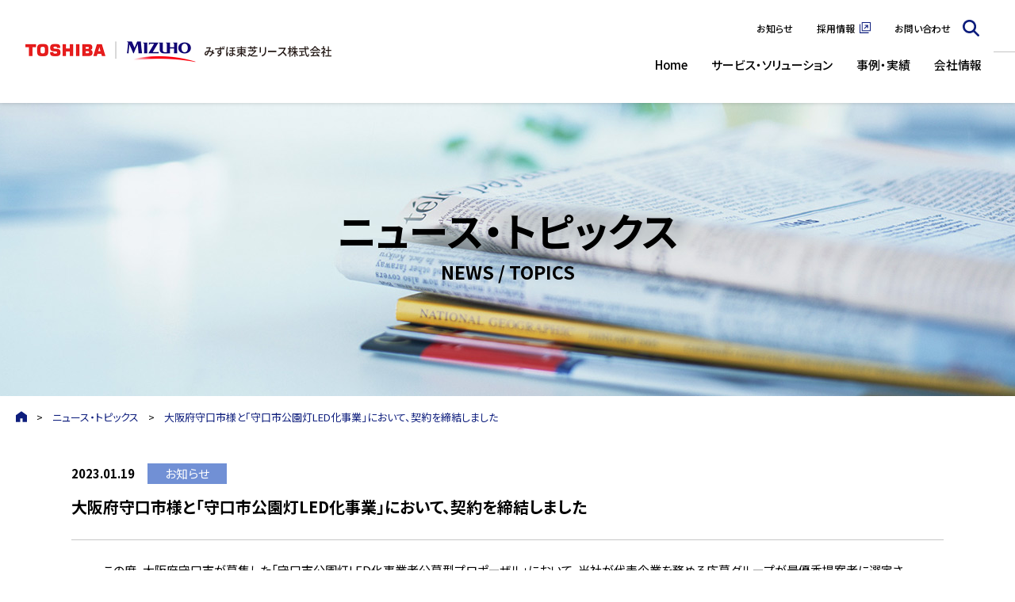

--- FILE ---
content_type: text/html
request_url: https://www.toshiba-lease.co.jp/news/20230119/
body_size: 5041
content:
<!doctype html>
<html lang="ja">
	<head>
		<meta charset="UTF-8">
		<meta name="viewport" content="width=device-width,initial-scale=1">
		<meta name="format-detection" content="telephone=no">
		<meta http-equiv="X-UA-Compatible" content="IE=edge">
		<link rel="icon" href="/favicon.ico">
		<link rel="apple-touch-icon" sizes="180x180" href="/apple-touch-icon.png">
		<!-- Google Tag Manager -->
		<script>(function(w,d,s,l,i){w[l]=w[l]||[];w[l].push({'gtm.start':
		new Date().getTime(),event:'gtm.js'});var f=d.getElementsByTagName(s)[0],
		j=d.createElement(s),dl=l!='dataLayer'?'&l='+l:'';j.async=true;j.src=
		'https://www.googletagmanager.com/gtm.js?id='+i+dl;f.parentNode.insertBefore(j,f);
		})(window,document,'script','dataLayer','GTM-MRXMSHG');</script>
		<!-- End Google Tag Manager -->
		<link rel="stylesheet" href="/cmn/css/basic.css">
		<script src="/cmn/js/basic.js"></script>
		<meta name="keywords" content="">
		<meta name="description" content="">
		<title>大阪府守口市様と「守口市公園灯LED化事業」において、契約を締結しました｜みずほ東芝リース株式会社</title>
	</head>
	<body class="pNews">
		<!-- Google Tag Manager (noscript) -->
		<noscript><iframe src="https://www.googletagmanager.com/ns.html?id=GTM-MRXMSHG"
		height="0" width="0" style="display:none;visibility:hidden"></iframe></noscript>
		<!-- End Google Tag Manager (noscript) -->
		<div class="oPage" id="Pagetop">
			<noscript>
				<div class="oNoscript_inner">
					<em class="oNoscript_title">※このページは JavaScript を使用しています。</em>
					<p class="oNoscript_description">
						<span>ご使用のブラウザは JavaScript が無効になっているか、JavaScript に対応しておりません。</span><br>
						<span>本ページを適切に表示する場合は JavaScriptを有効にするか、JavaScript に対応しているブラウザでアクセスしてください。</span>
					</p>
				</div>
			</noscript>
			<main class="oContents">
				<div class="oCt">
					<h1 class="oCt_inner">
						<span class="oCt_txt01 xCl_000">ニュース・トピックス</span>
						<small class="oCt_txt02 xCl_000">NEWS / TOPICS</small>
					</h1>
				</div>
				<div class="oLocus">
					<p><a href="/" class="oLocus_home">HOME</a><span class="oLocus_into">&gt;</span><a href="/news/">ニュース・トピックス</a><span class="oLocus_into">&gt;</span><a href="/news/20230119/">大阪府守口市様と「守口市公園灯LED化事業」において、契約を締結しました</a></p>
				</div>
				<article class="oSctNews">
					<h1 class="oHdNews">
						<span class="oHdNews_date">2023.01.19</span><span class="oHdNews_cat vInfo">お知らせ</span>
						<span class="oHdNews_title">大阪府守口市様と「守口市公園灯LED化事業」において、契約を締結しました</span>
					</h1>
					<div class="oTxt01">
						<p>この度、大阪府守口市が募集した「守口市公園灯LED化事業者公募型プロポーザル」において、当社が代表企業を務める応募グループが最優秀提案者に選定され、契約を締結しました。</p>
						<p>当事業は、公園灯の一斉LED化を実施し、事後保全対応ではなく計画的に公園灯をLED化することにより、明るいまちづくりの持続、環境に配慮した脱炭素社会への取り組み推進、電気料金負担の見直しによる財政負担の軽減を目的としています。</p>
						<p>同市は、「いつまでも住み続けたいまち 守口」を将来都市像に掲げ、その実現のために「守口市都市計画マスタープラン」を策定し、まちづくりの基本方針を設定しています。また、将来都市像の実現に向けては、持続可能な開発目標（SDGs）への貢献を図り、市民がいつまでも守口市に誇りと愛着を持ち、将来に向けて安全・安心に定住することができるまちづくりを推進しています。</p>
						<p>当社は、「SDGs」などを踏まえ、省エネルギー化などを通じた広範な社会インフラ整備への対応に注力しており、本事業活動により世界の脱炭素化に貢献することで、未来につながる持続可能な社会の実現を目指してまいります。</p>
					</div>
				</article>
				<div class="oGotop"><a href="#Pagetop">ページの先頭へ</a></div>
			</main>
		</div>
		<script type="text/javascript">
			(function() {
				var da = document.createElement('script');
				da.type = 'text/javascript'; da.async = true;
				if ('https:' == document.location.protocol) {
					da.src =  'https://rsv.dga.jp/s/ibjl/search_tool_n1.js';
				} else {
					da.src =  'http://cache.dga.jp/s/ibjl/search_tool_n1.js';
				}
				var sc  = document.getElementsByTagName('script')[0];
				sc.parentNode.insertBefore(da, sc);
			})();
		</script>
	</body>
</html>

--- FILE ---
content_type: text/html
request_url: https://www.toshiba-lease.co.jp/cmn/js/allNav.html?_=1768755445839
body_size: 24438
content:
<!DOCTYPE html>
<html lang="ja">

<head>
  <meta charset="UTF-8">
  <meta name="viewport" content="width=device-width, initial-scale=1.0">
  <meta http-equiv="X-UA-Compatible" content="ie=edge">
  <title>みずほ東芝リース株式会社</title>
</head>

<body>
  <!-- Google Tag Manager (noscript) -->
  <noscript><iframe src="https://www.googletagmanager.com/ns.html?id=GTM-MRXMSHG" height="0" width="0" style="display:none;visibility:hidden"></iframe></noscript>
  <!-- End Google Tag Manager (noscript) -->
  <div>
    <div class="allNav">
      <ul>
        <li class="navHM-00-00-00"><a href="/">Home</a></li>
        <li class="navSV-00-00-00"><a href="/service/">サービス・ソリューション</a>
          <ul>
            <li class="navSV-01-00-00"><a href="/service/lease/">リース</a>
              <ul>
                <li class="navSV-01-01-00"><a href="/service/lease/finance/">ファイナンスリース</a></li>
                <li class="navSV-01-02-00"><a href="/service/lease/maintenance/">メンテナンスリース</a></li>
                <li class="navSV-01-03-00"><a href="/service/lease/product/">プログラムプロダクトリース</a></li>
                <li class="navSV-01-04-00"><a href="/service/lease/select/">購入選択権付リース</a></li>
                <li class="navSV-01-05-00"><a href="/service/lease/operating/">オペレーティングリース</a></li>
              </ul>
            </li>
            <li class="navSV-03-00-00"><a href="/service/rental/">レンタル</a>
              <ul>
                <li class="navSV-03-01-00"><a href="/service/rental/short/">短期レンタルシステム</a></li>
              </ul>
            </li>
            <li class="navSV-02-00-00"><a href="/service/auto/">オートリース</a>
              <ul>
                <li class="navSV-02-01-00"><a href="/service/auto/leaseback/">リースバック</a></li>
                <li class="navSV-02-06-00"><a href="/service/auto/support/">安全運転サポート</a></li>
                <li class="navSV-02-07-00"><a href="/service/auto/fuel/">燃料給油カード</a></li>
                <li class="navSV-02-04-00"><a href="/service/auto/format/">お役立ちフォーマット</a></li>
              </ul>
            </li>
            <li class="navSV-20-00-00"><a href="/service/subsidy/">省エネ・再エネ補助金制度活用リース</a>
            </li>
            <li class="navSV-05-00-00"><a href="/service/cashless/">キャッシュレス</a>
              <ul>
                <li class="navSV-05-dummy"><a href="/service/cashless/transportation/">交通系電子マネー決済</a></li>
                <li class="navSV-05-09-00"><a href="/service/cashless/edy/">楽天Edy決済</a></li>
              </ul>
            </li>
            <li class="navSV-21-00-00"><a href="/service/overseas/">海外進出サポート</a></li>
            <li class="navCatOnly"><a href="/service/#Product07">各種ソリューション</a>
              <ul>
                <li class="navSV-08-00-00"><a href="/service/building/">ビルファシリティ関連事業</a></li>
                <li class="navSV-08-01-00"><a href="/service/building/owner/">建物オーナー、ビル管理会社様向け</a></li>
                <li class="navSV-08-02-00"><a href="/service/building/association/">マンション管理組合様向け</a></li>
                <li class="navSV-08-03-00"><a href="/service/building/construction/">施工会社様向け</a></li>
                <li class="navSV-09-00-00"><a href="/service/si/">SIベンダー様向けに商品拡販と回収効率を支援するソリューション</a></li>
                <li class="navSV-11-00-00"><a href="/service/franchise/">フランチャイズ事業・多店舗チェーン事業ファイナンス</a></li>
                <li class="navSV-13-00-00"><a href="/service/certification/">ICカード認証ソリューション</a></li>
              </ul>
            </li>
            <li class="navCatOnly"><a href="/service/#Product08">その他サービス</a>
              <ul>
                <li class="navSV-04-02-00"><a href="/service/factoring/">ファクタリング（債権買取）</a></li>
                <li class="navSV-04-03-00"><a href="/service/esco/">ESCO契約</a></li>
                <li class="navSV-04-04-00"><a href="/service/unemployed/">遊休資産買取・処分サービス</a></li>
                <li class="navSV-04-05-00"><a href="/service/commercial-distribution/">商流サポート</a></li>
              </ul>
            </li>
          </ul>
        </li>
        <li class="navCS-00-00-00"><a href="/case/">事例・実績</a>
          <ul>
            <li class="navEN-00-00-00">
              <a href="/case?filter=energy#new-case-sort">エネルギー</a>
              <ul>
                <li class="navCS-35-00-00"><a href="/case/tosei/">TOSEI様</a></li>
                <li class="navCS-35-00-00"><a href="/case/tokufuu/">高見徳風会様</a></li>
                <li class="navCS-30-00-00"><a href="/case/j-oil/">J-オイルミルズ様</a></li>
              </ul>
            </li>
            <li class="navIF-00-00-00">
              <a href="/case?filter=infrastructure#new-case-sort">社会インフラ</a>
              <ul>
                <li class="navCS-35-00-00"><a href="/case/kaneko-medix/">金子メディックス様</a></li>
                <li class="navCS-35-00-00"><a href="/case/ymush/">芳源マッシュルーム様</a></li>
                <li class="navCS-35-00-00"><a href="/case/nagao-Industry/">長尾工業様</a></li>
                <li class="navCS-33-00-00"><a href="/case/town-fujimi-nagano/">長野県諏訪郡富士見町様</a></li>
                <li class="navCS-32-00-00"><a href="/case/town-nasu-tochigi/">栃木県那須郡那須町様</a></li>
                <li class="navCS-25-00-00"><a href="/case/ikematsu/">池松ビル様</a></li>
                <li class="navCS-22-00-00"><a href="/case/city-onojo-fukuoka/">福岡県大野城市様</a></li>
                <li class="navCS-21-00-00"><a href="/case/sendai/">仙台放送／仙台放送L・E・Dソリューションズ様</a></li>
              </ul>
            </li>
            <li class="navCR-00-00-00 nav_dx_digital">
              <a href="/case?filter=dx_digital#new-case-sort">DX・デジタル</a>
            </li>
            <li class="navCR-00-00-00">
              <a href="/case?filter=cashless#new-case-sort">キャッシュレス</a>
              <ul>
                <li class="navCS-34-00-00"><a href="/case/seitoku-u/">聖徳大学様</a></li>
                <li class="navCS-31-00-00"><a href="/case/cit-s/">シー・アイ・ティ・サービス様</a></li>
                <li class="navCS-18-00-00"><a href="/case/tsol/">東芝ソリューション様</a></li>
                <li class="navCS-04-00-00"><a href="/case/nippan/">にっぱん様</a></li>
                <li class="navCS-05-00-00"><a href="/case/shouwadengiken/">ショウワ電技研様</a></li>
              </ul>
            </li>
            <li class="navLG-00-00-00">
              <a href="/case/lg/">地方公共団体</a>
              <ul>
                <li class="navCS-33-00-00"><a href="/case/town-fujimi-nagano/">長野県諏訪郡富士見町様</a></li>
                <li class="navCS-32-00-00"><a href="/case/town-nasu-tochigi/">栃木県那須郡那須町様</a></li>
                <li class="navCS-22-00-00"><a href="/case/city-onojo-fukuoka/">福岡県大野城市様</a></li>
              </ul>
            </li>

          </ul>
        </li>
        <li class="navCP-00-00-00"><a href="/corporate/">会社情報</a>
          <ul>
            <li class="navCP-01-00-00"><a href="/corporate/message/">ご挨拶</a></li>
            <li class="navCP-07-00-00"><a href="/corporate/management-philosophy/">経営理念</a></li>
            <li class="navCP-09-00-00"><a href="/corporate/purpose/">みずほ東芝リース宣言</a></li>
            <li class="navCP-02-00-00"><a href="/corporate/outline/">会社概要</a>
              <ul>
                <li class="navCP-02-01-00"><a href="/corporate/outline/relations/">渉外監理方針</a></li>
                <li class="navCP-02-02-00"><a href="/corporate/outline/plan/">一般事業主行動計画</a></li>
              </ul>
            </li>
            <li class="navCP-04-00-00"><a href="/corporate/officer/">役員一覧</a></li>
            <li class="navCP-03-00-00"><a href="/corporate/businesslist/">事業所一覧</a></li>
            <li class="navCP-08-00-00"><a href="/corporate/finance/">財務情報</a></li>
            <li class="navCP-06-00-00"><a href="/corporate/rating/">格付情報</a></li>
            <li class="navCP-05-00-00"><a href="/corporate/csr/">環境方針</a>
              <ul>
                <li class="navCP-05-dummy"><a href="/corporate/csr/cps/">サーキュラーパートナーズ（CPs）への目標設定</a></li>
                <li class="navCP-05-dummy"><a href="/corporate/csr/appliance-recycling/">家電リサイクル法への対応</a></li>
              </ul>
            </li>
            <li class="navCP-10-00-00"><a href="/corporate/profile/">会社案内（パンフレット）</a></li>
          </ul>
        </li>
        <li class="navRC-00-00-00"><a href="/recruit/" class="new-tab" target="_blank" rel="noopener noreferrer">採用情報</a>
          <ul>
            <li><a href="/recruit/mtl/" target="_blank" rel="noopener noreferrer">データでみる”みずほ東芝リース”</a></li>
            <li><a href="/recruit/interview/" target="_blank" rel="noopener noreferrer">社員インタビュー</a></li>
            <li><a href="/recruit/requirements/" target="_blank" rel="noopener noreferrer">募集要項</a></li>
          </ul>
        </li>
        <li class="navNT-01-00-00"><a href="/news/">ニュース・トピックス</a>
          <ul>
            <li class="navEV-00-00-00"><a href="/news/event/">イベント情報</a></li>
            <li class="navCB-00-00-00"><a href="/news/contribution/">地域貢献</a></li>
          </ul>
        </li>
        <li class="navKN-00-00-00"><a href="/knowledge/">ファイナンスの基礎知識</a>
          <ul>
            <li class="navKN-03-00-00"><a href="/knowledge/factoring/">ファクタリングとは？</a></li>
            <li class="navKN-04-00-00"><a href="/knowledge/finance-lease/">ファイナンスリースとは？</a></li>
            <li class="navKN-05-00-00"><a href="/knowledge/operating-lease/">オペレーティングリースとは？</a></li>
            <li class="navKN-06-00-00"><a href="/knowledge/rental/">レンタルとは？</a></li>
            <li class="navKN-07-00-00"><a href="/knowledge/installment-payment/">割賦販売とは？</a></li>
            <li class="navKN-09-00-00"><a href="/knowledge/movables-all-comprehensive-insurance/">動産総合保険とは？</a></li>
            <li class="navKN-10-00-00"><a href="/knowledge/electronic-money/">電子マネーとは？</a></li>
          </ul>
        </li>
        <li class="navFQ-00-00-00"><a href="/faq/">よくあるご質問</a>
          <ul>
            <li class="navFQ-01-00-00"><a href="/faq/contract/">ご契約中のお客さま</a>
              <ul>
                <li class="navFQ-01-01-00"><a href="/faq/contract/lease/">リース契約中のご質問</a></li>
                <li class="navFQ-01-04-00"><a href="/faq/contract/cashless/">キャッシュレス決済契約中のご質問</a></li>
              </ul>
            </li>
            <li class="navFQ-02-00-00"><a href="/faq/examination/">ご検討中のお客さま</a>
              <ul>
                <li class="navFQ-02-01-00"><a href="/faq/examination/lease/">リース契約についてのご質問</a></li>
                <li class="navFQ-02-04-00"><a href="/faq/examination/cashless/">キャッシュレス決済導入についてのご質問</a></li>
              </ul>
            </li>
          </ul>
        </li>
        <li class="navIN-00-00-00"><a href="/inquiry/">お問い合わせ</a></li>
        <li class="navPP-00-00-00"><a href="/privacy/">個人情報保護方針</a>
          <ul>
            <li class="navPP-09-00-00"><a href="/privacy/corporate/">みずほ東芝リースの個人情報保護方針</a></li>
            <li class="navPP-01-00-00"><a href="/privacy/purpose/">個人情報の利用目的</a></li>
            <li class="navPP-02-00-00"><a href="/privacy/shared/">個人情報の共同利用について</a></li>
            <li class="navPP-03-00-00"><a href="/privacy/outsider/">第三者提供と共同利用</a></li>
            <li class="navPP-05-00-00"><a href="/privacy/inquiry/">個人情報保護に関するお問い合わせ</a></li>
            <li class="navPP-06-00-00"><a href="/privacy/disclosure/">個人情報の開示等の手続き</a></li>
            <li class="navPP-07-00-00"><a href="/privacy/credit/">クレジットカード番号等の適切な管理</a></li>
            <li class="navPP-08-00-00"><a href="/privacy/records/">加入指定信用情報機関について</a></li>
          </ul>
        </li>
        <li class="navET-01-00-00"><a href="/invitation_policy/">金融商品の勧誘方針</a></li>
        <li class="navET-02-00-00"><a href="/disclaimer/">サイトのご利用について</a></li>
        <li class="nav09-00-00-00"><a href="/sitemap/">サイトマップ</a></li>
        <li class="navET-05-00-00"><a href="/trademark/">登録商標について</a></li>
      </ul>
    </div>

    <nav class="oMenu">
      <div class="oMenu_inner">
        <div class="oMenu_list">
          <ul>
          </ul>
        </div>
        <div class="oMenu_close"><a href="#">閉じる</a></div>
      </div>
    </nav>

    <header class="oHeader">
      <div class="oHeader_inner">
        <div class="oHeader_logoToshiba"><img src="/cmn/img/logo_toshiba.png" alt="TOSHIBA"></div>
        <div class="oHeader_logoSep"><img src="/cmn/img/logo_sep.png" alt=""></div>
        <div class="oHeader_logoMizuho"><img src="/cmn/img/logo_mizuho.png" alt="MIZUHO"></div>
        <h1 class="oHeader_logoMtl"><a href="/"><img src="/cmn/img/logo_mtl.svg" alt="みずほ東芝リース株式会社"></a></h1>
        <div class="oHeader_menu">
          <ul class="nav-row1" style="height: 1em;">
            <li>
              <a href="/news/">
                お知らせ
              </a>
            </li>
            <li>
              <a href="/recruit/" class="new-tab" target="_blank" rel="noopener noreferrer">
                採用情報
              </a>
            </li>
            <li>
              <a href="/inquiry/">
                お問い合わせ
              </a>
            </li>

            <li class="nav-row1__search">
              <a href="/search/">

                <img src="/cmn/img/ico_search-blue.svg" alt="検索">

              </a>
            </li>

          </ul>
          <script>
            const sButton = document.querySelector('.nav-row1__search');
            sButton.addEventListener('click', function(event) {
              event.preventDefault();
              if (sButton.classList.contains('sOpen')) {
                document.querySelector('.oHeader_search').style.height = '0';
                sButton.classList.remove('sOpen');
                return;
              }
              console.log('click')
              document.querySelector('.oHeader_search').style.height = '68px';
              sButton.classList.add('sOpen');
            });
          </script>
          <ul class="allNav">
            <!-- allNav -->
            <li class="oHeader_menu_search"><a href="/search/">検索</a></li>
            <li class="oHeader_menu_inquiry" style="display: none;"><a href="/inquiry/">お問い合わせ</a></li>
            <li class="oHeader_menu_sp"><a href="#">メニュー</a></li>
          </ul>
        </div>
        <div class="oHeader_search">
          <form name="search_form" action="https://search.toshiba-lease.co.jp/" method="get" onsubmit="return mysearch(this);">
            <input type="hidden" name="ie" value="s">
            <input type="text" name="kw" value="" id="kw" placeholder="サイト内検索">
            <input type="submit" value="検索">
          </form>
          <div class="oHeader_search_close"><a href="#">閉じる</a></div>
        </div>
      </div>
    </header>

    <footer class="oFooter">
      <!-- <div class="oFooter_nojs"><a href="/sitemap/">サイトマップ</a></div> -->
      <div class="oFooter_inner">
        <!-- allNav -->
        <div class="oFooter_link">
          <ul class="oFooter_link__related">
            <li class="related__21th">
              <a href="https://pfa21.jp/" target="_blank" rel="noopener noreferrer">
                <img src="/cmn/img/logo_21th.jpg" alt="21世紀金融庁行動原則">
              </a>
            </li>
            <li class="related__sdgs">
              <a href="https://future-city.go.jp/platform/" target="_blank" rel="noopener noreferrer">
                <img src="/cmn/img/logo_sdgs.png" alt="地方創生SDGs官民連携プラットフォーム">
              </a>
            </li>
            <li class="related__partnarship">
              <a href="https://www.biz-partnership.jp/" target="_blank" rel="noopener noreferrer">
                <img src="/cmn/img/logo_partnarship.png" alt="パートナーシップ構築宣言">
              </a>
            </li>
            <li class="related__decokatsu">
              <a href="https://ondankataisaku.env.go.jp/decokatsu/" target="_blank" rel="noopener noreferrer">
                <img src="/cmn/img/logo_decokatsu.png" alt="デコ活（脱炭素につながる新しい豊かな暮らしを創る国民運動）">
              </a>
            </li>
            <li class="related__cps">
              <a href="https://www.cps.go.jp/" target="_blank" rel="noopener noreferrer">
                <img src="/cmn/img/logo_cps.png" alt="サーキュラーパートナーズ（CPs）">
              </a>
            </li>
            <li class="related__privacy">
              <a href="https://privacymark.jp/">
                <img src="/cmn/img/logo_privacy.png" alt="たいせつにしますプライバシー 17001044">
              </a>
            </li>
            <li class="related__kurumin">
              <span href="/privacy/">
                <img src="/cmn/img/logo_kurumin.png" alt="くるみん">
              </span>
            </li>

          </ul>
          <ul>
            <li><a href="/privacy/">個人情報保護方針</a></li>
            <li><a href="/houjin/">法人のお客さま情報の共同利用について</a></li>
            <li><a href="/licenses/">取得許可証一覧</a></li>
            <li><a href="/invitation_policy/">金融商品の勧誘方針</a></li>
            <li><a href="/trademark/">登録商標について</a></li>
            <li><a href="/disclaimer/">サイトのご利用条件</a></li>
            <li class="xPC"><a href="/sitemap/">サイトマップ</a></li>
          </ul>
        </div>
        <!-- <p class="oFooter_kurumin"><img src="/cmn/img/logo_kurumin.png" alt=""></p> -->
        <!-- <a href="https://privacymark.jp/" target="_blank">
          <p class="oFooter_privacy"><img src="/cmn/img/logo_privacy.png" alt="たいせつにしますプライバシー 17001044"></p>
        </a> -->
      </div>
      <p class="oFooter_copy">
        <span class="oFooter_copy_logo"><a href="/"><img src="/cmn/img/logo_mtl.svg" alt="みずほ東芝リース株式会社"></a></span>
        <small class="oFooter_copy_txt">&copy; <span class="oFooter_copy_year">2019</span> Mizuho-Toshiba Leasing Company, Limited All Rights Reserved.</small>
      </p>
    </footer>

    <!-- 下層ページナビ -->
    <div class="underNav">
      <section class="underNav_Service oSct02 vLocalNav">
        <h2 class="oHd02">その他の商品・サービス</h2>
        <div class="oLinkList08">
          <ul>
            <li><a href="/service/#Product01">リース</a></li>
            <li><a href="/service/#Product02">レンタル</a></li>
            <li><a href="/service/#Product03">オートリース</a></li>
            <li><a href="/service/#Product04">省エネ・再エネ補助金制度活用リース</a></li>
            <li><a href="/service/#Product05">キャッシュレス</a></li>
            <li><a href="/service/overseas">海外進出サポート</a></li>
            <li><a href="/service/#Product07">各種ソリューション</a></li>
            <li><a href="/service/#Product08">その他サービス</a></li>
          </ul>
        </div>
      </section>
      <section class="underNav_Corporate oSct02 vLocalNav">
        <h2 class="oHd02">会社情報</h2>
        <div class="oLinkList08">
          <ul>
            <li><a href="/corporate/message/">ご挨拶</a></li>
            <li><a href="/corporate/management-philosophy/">経営理念</a></li>
            <li><a href="/corporate/purpose/">みずほ東芝リース宣言</a></li>
            <li><a href="/corporate/#Link03">会社概要</a></li>
            <li><a href="/corporate/officer/">役員一覧</a></li>
            <li><a href="/corporate/businesslist/">事業所一覧</a></li>
            <li><a href="/corporate/rating/">格付情報</a></li>
            <li><a href="/corporate/#Link06">環境方針</a></li>
            <li><a href="/corporate/profile">会社案内（パンフレット）</a></li>
          </ul>
        </div>
      </section>
      <section class="underNav_Knowledge oSct02 vLocalNav">
        <h2 class="oHd02">ファイナンスの基礎知識</h2>
        <div class="oLinkList08">
          <ul>
            <li><a href="/knowledge/factoring/">ファクタリングとは？</a></li>
            <li><a href="/knowledge/finance-lease/">ファイナンスリースとは？</a></li>
            <li><a href="/knowledge/operating-lease/">オペレーティングリースとは？</a></li>
            <li><a href="/knowledge/rental/">レンタルとは？</a></li>
            <li><a href="/knowledge/installment-payment/">割賦販売とは？</a></li>
            <li><a href="/knowledge/movables-all-comprehensive-insurance/">動産総合保険とは？</a></li>
            <li><a href="/knowledge/electronic-money/">電子マネーとは？</a></li>
          </ul>
        </div>
      </section>
      <section class="underNav_Faq oSct02 vLocalNav">
        <h2 class="oHd02">よくあるご質問</h2>
        <div class="oLinkList08">
          <ul>
            <li><a href="/faq/contract/">ご契約中のお客さま</a></li>
            <li><a href="/faq/examination/">ご検討中のお客さま</a></li>
          </ul>
        </div>
      </section>
      <section class="underNav_Privacy oSct02 vLocalNav">
        <h2 class="oHd02">個人情報保護方針</h2>
        <div class="oLinkList08">
          <ul>
            <li><a href="/privacy/corporate/">みずほ東芝リースの個人情報保護方針</a></li>
            <li><a href="/privacy/purpose/">個人情報の利用目的</a></li>
            <li><a href="/privacy/shared/">個人情報の共同利用について</a></li>
            <li><a href="/privacy/outsider/">第三者提供と共同利用</a></li>
            <li><a href="/privacy/inquiry/">個人情報保護に関するお問い合わせ</a></li>
            <li><a href="/privacy/disclosure/">個人情報の開示等の手続き</a></li>
            <li><a href="/privacy/credit/">クレジットカード番号等の適切な管理</a></li>
            <li><a href="/privacy/records/">加入指定信用情報機関について</a></li>
          </ul>
        </div>
      </section>

    </div>

  </div>
</body>

</html>


--- FILE ---
content_type: text/css
request_url: https://www.toshiba-lease.co.jp/cmn/css/basic.css
body_size: 204592
content:
/* ===============================================
+ Webフォント
----------------------------------------------- */
/* Noto Sans */
@import url('https://fonts.googleapis.com/css?family=Noto+Sans+JP:100,300,400,500,700,900&display=swap&subset=japanese');


/* ===============================================
+ リセット
----------------------------------------------- */
/* html5doctor.com Reset Stylesheet v1.6.1 - Last Updated: 2010-09-17 | Author: Richard Clark - http://richclarkdesign.com - Twitter: @rich_clark */
article,
aside,
details,
figcaption,
figure,
footer,
header,
hgroup,
hr,
menu,
nav,
section {
	display: block
}

a,
hr {
	padding: 0
}

abbr,
address,
article,
aside,
audio,
b,
blockquote,
body,
canvas,
caption,
cite,
code,
dd,
del,
details,
dfn,
div,
dl,
dt,
em,
fieldset,
figcaption,
figure,
footer,
form,
h1,
h2,
h3,
h4,
h5,
h6,
header,
hgroup,
html,
i,
iframe,
img,
ins,
kbd,
label,
legend,
li,
mark,
menu,
nav,
object,
ol,
p,
pre,
q,
samp,
section,
small,
span,
strong,
sub,
summary,
sup,
table,
tbody,
td,
tfoot,
th,
thead,
time,
tr,
ul,
var,
video {
	margin: 0;
	padding: 0;
	border: 0;
	outline: 0;
	font-size: 100%;
	vertical-align: baseline;
	background: 0 0
}

ins,
mark {
	background-color: #ff9;
	color: #000
}

body {
	line-height: 1
}

nav ul {
	list-style: none
}

blockquote,
q {
	quotes: none
}

blockquote:after,
blockquote:before,
q:after,
q:before {
	content: '';
	content: none
}

a {
	margin: 0;
	font-size: 100%;
	vertical-align: baseline;
	background: 0 0
}

ins {
	text-decoration: none
}

mark {
	font-style: italic;
	font-weight: 700
}

del {
	text-decoration: line-through
}

abbr[title],
dfn[title] {
	border-bottom: 1px dotted;
	cursor: help
}

table {
	border-collapse: collapse;
	border-spacing: 0
}

hr {
	height: 1px;
	border: 0;
	border-top: 1px solid #ccc;
	margin: 1em 0
}

input,
select {
	vertical-align: middle
}


/* ===============================================
+ 初期設定
----------------------------------------------- */
html {
	font-size: 62.5%;
	width: 100%;
	height: 100%;
	-webkit-text-size-adjust: 100%;
}

body {
	font-family: 'Noto Sans JP', sans-serif, 'メイリオ';
	font-size: 1.4rem;
	line-height: 1.79;
	color: #000;
	font-feature-settings: "palt" 1;
	-webkit-font-smoothing: antialiased;
	-webkit-text-decoration-skip: none;
	width: 100%;
	height: 100%;
}

img {
	border: 0;
	width: 100%;
	height: auto;
	display: block;
	vertical-align: top;
}

img[src*="www31.tracer.jp"] {
	height: 0 !important;
	width: 0 !important;
}

sup {
	font-size: 60%;
	vertical-align: text-top;
}

sub {
	font-size: 60%;
	vertical-align: baseline;
}

b,
strong {
	font-weight: 700;
}

u {
	text-decoration: underline;
}

input[type="text"],
input[type="submit"],
input[type="reset"],
button,
textarea,
select {
	-webkit-appearance: none;
	-moz-appearance: none;
	appearance: none;
	color: #000;
	background: #fff;
	font-family: 'Noto Sans JP', sans-serif;
	border-radius: 0;
}

:-ms-input-placeholder {
	color: #ccc;
}

input:-ms-input-placeholder {
	color: #ccc;
}

::-webkit-input-placeholder {
	color: #ccc;
}

:-moz-placeholder {
	color: #ccc;
}

::-moz-placeholder {
	color: #ccc;
}

::placeholder {
	color: #ccc;
}

input[type="submit"] {
	text-align: center;
	background: #0e1e7d;
	color: #fff;
	cursor: pointer;
}

select::-ms-expand {
	display: none;
}

table {
	border-collapse: collapse;
}

a {
	color: #0000cc;
	text-decoration: none;
}

a:visited {
	color: #0000cc;
}

a:hover {
	color: #cc0000;
	text-decoration: underline;
}

a[href*="tel:"] {
	pointer-events: none;
}

ul {
	list-style-type: none;
}

ol {
	padding: 0 0.5em 0 1.5em;
}

ol>li {
	margin-bottom: 0.8em;
}

a[target="_blank"]:after {
	content: "";
	display: inline-block;
	width: 1em;
	height: 1em;
	background: url(/cmn/img/ico_newwin.svg) no-repeat left top;
	background-size: 100% auto;
	vertical-align: -0.1em;
	margin-left: 0.5em;
	margin-right: 0.3em;
}

a[target="_blank"]:hover::after {
	background-image: url(/cmn/img/ico_newwin_hover.svg);
}

.oHeader_logoToshiba>a:after,
.pRecruit .oBnr01.vW_01 a[href*="job.rikunabi.com"]:after,
a[href*="privacymark.jp"]:after {
	display: none;
}

@media print,
screen and (min-width:768px) and (max-width:1260px) {}

@media screen and (max-width:767px) {
	body {
		font-size: 3.52vw;
	}

	a[href*="tel:"] {
		pointer-events: auto;
	}
}


/* ===============================================
+ 基礎パーツ
----------------------------------------------- */
/* ページ
----------------------------------------------- */
.oPage {
	position: relative;
	width: 100%;
	height: 100%;
	padding-top: 64px;
	padding-top: 100px;
	box-sizing: border-box;
}

@media print,
screen and (min-width:768px) and (max-width:1320px) {
	.oPage {
		padding-top: 130px;
	}

}

@media screen and (max-width:767px) {
	.oPage {
		padding-top: 13.75%;
	}
}

/* ヘッダー
----------------------------------------------- */
.oHeader {
	position: fixed;
	left: 0;
	top: 0;
	z-index: 9200;
	width: 100%;
	height: 64px;
	height: 100px;
	overflow: visible;
	background: #fff;
	box-shadow: 0 0 5px 0 rgba(0, 0, 0, 0.2);
}

.oHeader a {
	text-decoration: none;
}

.oHeader_inner {
	margin: 0 auto;
	width: 1500px;
	max-width: 100%;
	height: 100%;
	position: relative;
}

.oHeader_logoToshiba {
	position: absolute;
	left: 27px;
	top: 50%;
	transform: translateY(-50%);
	width: 111px;
	height: 64px;
	z-index: 9100;
}

.oHeader_logoToshiba>a {
	display: block;
	width: 100%;
	height: 100%;
}

.oHeader_logoToshiba>a>img {
	width: 100%;
	height: 100%;
}

.oHeader_logoSep {
	position: absolute;
	left: 137px;
	top: 50%;
	transform: translateY(-50%);
	width: 18px;
	height: 64px;
	z-index: 9100;
}

.oHeader_logoMizuho {
	position: absolute;
	left: 155px;
	top: 50%;
	transform: translateY(-50%);
	width: 97px;
	height: 64px;
	z-index: 9100;
}

.oHeader_logoMizuho img {
	width: 100%;
	height: 100%;
}

.oHeader_logoMtl {
	position: absolute;
	left: 233px;
	top: 0;
	top: 50%;
	transform: translateY(-50%);
	width: 210px;
	height: 60px;
	z-index: 9200;
}

.oHeader_logoMtl>a {
	width: 100%;
	height: 100%;
	display: flex;
	justify-content: center;
	align-items: center;
}

.oHeader_logoMtl>a>img {
	width: 160px;
	height: 14px;
}

.oHeader_menu {
	position: absolute;
	right: 27px;
	top: 0;
	width: 800px;
	max-width: 100%;
	height: 64px;
	font-size: 1.49rem;
	font-weight: 500;
	background: #fff;
	display: flex;
	flex-direction: column;
	height: 100%;
}

.oHeader_menu>ul {
	display: flex;
	justify-content: flex-end;
	list-style-type: none;
	width: 100%;
	height: 100%;
}

.oHeader_menu .nav-row1 {
	/* background-color: pink; */
	height: 40% !important;
	transform: translateY(.6em);
}

@media screen and (max-width:767px) {
	.oHeader_menu .nav-row1 {
		display: none;
	}
}

.oHeader_menu .nav-row1 a {
	padding-top: 0;
	display: flex;
	align-items: center;
	font-size: 80%;

}



.nav-row1__search a {
	display: inline-block;
	padding: 0 !important;
}

.nav-row1 a.new-tab {
	position: relative;
	display: flex;
	flex-direction: row-reverse;
	align-items: center;
}

.nav-row1 a.new-tab::before {
	content: '';
	position: static;
	height: auto;
	display: inline-block;
	width: 14px;
	height: 14px;
	background-image: url(/cmn/img/ico_newwin.svg);
	background-size: contain;
	background-position: center center;
	background-color: transparent;
	background-repeat: no-repeat;
	margin-left: .5em;

}

.nav-row1 a.new-tab:hover::after {
	/* width: 14px; */
}

.nav-row1__search {
	padding-right: 18px;
}

.nav-row1__search img {
	width: 21px;
	height: 21px;
	object-fit: contain;
}

.nav-row1__search.sOpen {
	width: 16px;
	margin-right: 16px;
	background-color: #494949;
	background-image: url(/cmn/img/ico_close.svg);
	background-size: 16px 16px;
	background-repeat: no-repeat;
	background-position: center;
}

.nav-row1__search.sOpen img {
	display: none;
}

.oHeader_menu_search {
	display: none;
}

.oHeader_menu .allNav {
	/* background-color: yellow; */
	height: 60% !important;
}

@media screen and (max-width:767px) {
	.oHeader_menu .allNav {
		height: 100% !important;
	}
}

.oHeader_menu>ul>li {
	position: relative;
}

.oHeader_menu>ul>li>a {
	display: block;
	height: 100%;
	white-space: nowrap;
	padding: 17px 18px 0;
	position: relative;
	box-sizing: border-box;
	color: #000;
}

.oHeader_menu>ul>li>a:after {
	content: "";
	position: absolute;
	left: 0;
	right: auto;
	bottom: 0;
	width: 0;
	height: 8px;
	margin: 0 auto;
	transition: width 0.4s ease 0s;
	background: #0e1e7d;
}

.oHeader_menu>ul>li>a:hover,
.oHeader_menu>ul>li.sHere>a {
	color: #0e1e7d;
}

.oHeader_menu>ul>li>a:hover:after,
.oHeader_menu>ul>li.sHere>a:after {
	width: 100%;
}

.oHeader_menu>ul>li>ul {
	display: block !important;
	position: absolute;
	/* left: 0; */
	right: 0;
	opacity: 0;
	transition: all 0.2s ease;
	min-width: 100%;
	width: 200px;
	visibility: hidden;
	font-size: 1.4rem;
	background-color: rgba(14, 30, 125, 0.95);
	padding: 10px 0;
}

.oHeader_menu>ul>li:hover>ul {
	opacity: 1;
	visibility: visible;
}

.oHeader_menu>ul>li>ul>li {
	list-style-type: none;
	padding: 10px 20px;
}

.oHeader_menu>ul>li>ul>li>a {
	color: #fff;
}

.oHeader_menu>ul>li>ul>li>a:hover {
	color: #db0f0f;
	text-decoration: underline;
}

.oHeader_menu>ul>li.oHeader_menu_search,
.oHeader_menu>ul>li.oHeader_menu_inquiry,
.oHeader_menu>ul>li.oHeader_menu_sitemap,
.oHeader_menu>ul>li.oHeader_menu_sp {
	width: 64px;
	height: 100%;
	background: #111 url(/cmn/img/ico_search.svg) no-repeat center center;
	background-size: 31px 31px;
}

.oHeader_menu>ul>li.oHeader_menu_inquiry {
	background-color: #0e1e7d;
	background-image: url(/cmn/img/ico_inquiry.svg);
}

.oHeader_menu>ul>li.oHeader_menu_sitemap {
	background-color: #aa830b;
	background-image: url(/cmn/img/ico_sitemap.svg);
}

.oHeader_menu>ul>li.oHeader_menu_sp {
	background-color: #0e1e7d;
	background-image: url(/cmn/img/ico_menu.svg);
}

.oHeader_menu>ul>li.oHeader_menu_search>a,
.oHeader_menu>ul>li.oHeader_menu_inquiry>a,
.oHeader_menu>ul>li.oHeader_menu_sitemap>a,
.oHeader_menu>ul>li.oHeader_menu_sp>a {
	width: 100%;
	height: 100%;
	opacity: 0;
	overflow: hidden;
}

.oHeader_menu>ul>li.oHeader_menu_search>a:after,
.oHeader_menu>ul>li.oHeader_menu_inquiry>a:after,
.oHeader_menu>ul>li.oHeader_menu_sitemap>a:after,
.oHeader_menu>ul>li.oHeader_menu_sp>a:after {
	display: none;
}

.oHeader_menu>ul>li.oHeader_menu_search.sOpen,
.oHeader_menu>ul>li.oHeader_menu_sp.sOpen {
	background-color: #494949;
	background-image: url(/cmn/img/ico_close.svg);
	background-size: 28px 28px;
}

.oHeader_menu>ul>li.oHeader_menu_sp {
	display: none;
}

.oHeader_search {
	position: absolute;
	top: 64px;
	top: 100px;
	width: 100%;
	background: #111;
	transition: height 0.5s ease 0s;
	overflow: hidden;
	height: 0;
}

.oHeader_search.sOpen {
	height: auto;
}

.oHeader_search>form {
	width: 100%;
	display: flex;
	border: solid 10px #111;
	box-sizing: border-box;
}

.oHeader_search>form>input {
	border: 0;
	font-size: 1.6rem;
	padding: 12px;
	box-sizing: border-box;
}

.oHeader_search>form>input[type="text"] {
	flex-basis: auto;
	flex-grow: 1;
}

.oHeader_search>form>input[type="submit"] {
	flex-basis: 110px;
	border-left: solid 10px #111;
}

@media print,
screen and (min-width:768px) {
	.oHeader_search_close {
		display: none !important;
	}
}

@media print,
screen and (min-width:768px) and (max-width:1320px) {
	.oHeader {
		height: 130px;
	}

	.pTelc .oHeader {
		height: 64px;
	}

	.oHeader:before {
		content: "";
		width: 100%;
		height: 0;
		border-bottom: solid 1px #c4c4c4;
		position: absolute;
		left: 0;
		bottom: 64px;
	}

	.oHeader_menu {
		top: auto;
		bottom: 0;
		width: 100%;
	}

	.oHeader_search {
		top: 130px;
	}
}

@media print,
screen and (min-width:1550px) {
	.oHeader_logoToshiba {
		left: 0;
	}

	.oHeader_logoSep {
		left: 110px;
	}

	.oHeader_logoMizuho {
		left: 128px;
	}

	.oHeader_logoMtl {
		left: 206px;
	}
}

@media print,
screen and (min-width:1500px) {
	.oHeader_menu {
		right: 0;
	}
}

@media print,
screen and (min-width:912px) and (max-width:1320px) {
	.oHeader_menu>ul>li>a {
		padding: 17px 15px 0;
	}
}

@media print,
screen and (min-width:822px) and (max-width:912px) {
	.oHeader_menu>ul>li>a {
		padding: 17px 8px 0;
	}
}

@media print,
screen and (min-width:768px) and (max-width:822px) {
	.oHeader_menu>ul>li>a {
		padding: 17px 8px 0;
		font-size: 90%;
	}
}

li.oHeader_menu_sp {
	display: none;
}

@media screen and (max-width:767px) {
	.oHeader {
		position: fixed;
		height: 0;
		padding-top: 13.75%;
		box-shadow: 0 0 1.56vw 0 rgba(0, 0, 0, 0.2);
	}

	.oHeader_inner {
		position: absolute;
		left: 0;
		top: 0;
	}

	.oHeader_logoToshiba {
		width: 23.84650vw;
		height: 13.74933vw;
		left: 5vw;
	}

	.oHeader_logoSep {
		width: 3.86700vw;
		height: 13.74933vw;
		left: 29vw;
	}

	.oHeader_logoMizuho {
		width: 20.83883vw;
		height: 13.74933vw;
		left: 33vw;
	}

	.oHeader_logoMtl {
		display: none;
	}

	.oHeader_menu {
		right: 0;
		height: 100%;
	}

	.oHeader_menu>ul>li {
		display: none;
	}

	.oHeader_menu>ul>li.oHeader_menu_search,
	.oHeader_menu>ul>li.oHeader_menu_sp {
		display: block;
		width: 13.75%;
		background-size: 52.27% 52.27%;
	}

	.oHeader_menu>ul>li.oHeader_menu_sp {
		background-size: 54.55% 54.55%;
	}

	.oHeader_menu>ul>li.oHeader_menu_search.sOpen,
	.oHeader_menu>ul>li.oHeader_menu_sp.sOpen {
		background-size: 40.91% 40.91%;
	}

	.oHeader_search {
		margin-top: 13.75%;
		top: 0;
	}

	.oHeader_search>form {
		border-width: 3.13vw;
	}

	.oHeader_search>form>input[type="text"],
	.oHeader_search>form>input[type="submit"] {
		padding: 3.75vw;
		min-width: 1px;
		font-size: 5vw;
	}

	.oHeader_search>form>input[type="submit"] {
		flex-basis: 40%;
		border-left-width: 3.13vw;
	}

	.oHeader_search_close>a {
		display: block;
		text-decoration: none;
		font-size: 5vw;
		text-align: center;
		padding: 3% 0;
		background: #494949;
		color: #fff;
	}
}

/* メニュー
----------------------------------------------- */
.oMenu {
	position: fixed;
	margin-top: 13.75%;
	top: 0;
	left: 0;
	right: 0;
	bottom: 100%;
	z-index: 9100;
	background: #fff;
	overflow: hidden;
	display: none;
	transition: bottom 0.5s ease 0s;
}

.oMenu.sOpen {
	bottom: 0;
}

.oMenu_inner {
	position: absolute;
	top: 0;
	bottom: 0;
	overflow: auto;
	width: 100%;
	background: #f0f0f0;
}

.oMenu_list a {
	display: block;
	text-decoration: none;
	position: relative;
	font-size: 4vw;
	color: #000;
}

.oMenu_list a.sHere {
	color: #fff !important;
	background: #0e1e7d !important;
}

.oMenu_list_parent {
	position: relative;
}

.oMenu_list a.oMenu_list_parent_btn {
	position: absolute;
	display: block;
	height: 100%;
	width: 19.38%;
	right: 0;
	top: 0;
	background: url(/cmn/img/ico_plus.svg) no-repeat center center;
	background-size: 30% auto;
	font-size: 0;
}

.oMenu_list a.sHere+a.oMenu_list_parent_btn {
	background-image: url(/cmn/img/ico_plus_white.svg);
}

.oMenu_list a.oMenu_list_parent_btn.sOpen {
	background-image: url(/cmn/img/ico_minus.svg);
}

.oMenu_list a.sHere+a.oMenu_list_parent_btn.sOpen {
	background-image: url(/cmn/img/ico_minus_white.svg);
}

.oMenu_list ul {
	list-style-type: none;
}

.oMenu ul ul {
	display: none;
}

.oMenu_list>ul>li,
.oMenu_list>ul>li>ul,
.oMenu_list>ul>li>ul>li+li {
	border-top: solid 0.313vw #bfbfbf;
}

.oMenu_list>ul>li>a:after,
.oMenu_list>ul>li>ul>li>a:after {
	content: "";
	position: absolute;
	right: 0;
	top: 0;
	width: 19.38%;
	height: 100%;
	background: url(/cmn/img/ico_link_01.svg) no-repeat center center;
	background-size: 21% auto;
}

.oMenu_list>ul>li>ul>li>a:after {
	background-size: 14% auto;
}

.oMenu_list>ul>li>a,
.oMenu_list>ul>li>div>a:first-child {
	padding: 2% 20% 2.7% 5%;
	background: #fff;
	color: #000;
}

.oMenu_list>ul>li:nth-child(n+7)>a {
	background: #f0f0f0;
}

.oMenu_list>ul>li>ul>li>a,
.oMenu_list>ul>li>ul>li>div>a:first-child {
	background: #e6eaff;
	padding: 1.8% 20% 2.4% 8%;
	;
}

.oMenu_close>a {
	display: block;
	text-decoration: none;
	font-size: 5vw;
	text-align: center;
	padding: 3% 0;
	background: #494949;
	color: #fff;
}

@media print,
screen and (min-width:768px) {
	.oMenu {
		display: none !important;
	}
}

/* メインコンテンツ
----------------------------------------------- */
.oContents {
	display: block;
	position: relative;
	padding-bottom: 100px;
}

@media screen and (max-width:767px) {
	.oContents {
		padding-bottom: 20.21vw !important;
	}
}

/* カテゴリタイトル
----------------------------------------------- */
.oCt {
	display: flex;
	align-items: center;
	height: 370px;
	background: none no-repeat center center;
	background-size: cover;
}

.oCt_inner {
	width: 100%;
	text-align: center;
}

.oCt_txt01,
.oCt_txt02 {
	display: block;
	color: #fff;
	font-size: 5rem;
	text-shadow: -2px 2px 1px #000;
}

.xCl_000.oCt_txt01,
.xCl_000.oCt_txt02 {
	text-shadow: none;
}

.oCt_txt02 {
	margin-top: -12px;
	font-size: 2.3rem;
	padding-bottom: 20px;
}

@media screen and (max-width:767px) {
	.oCt {
		height: 46.94vw;
	}

	.oCt_txt01,
	.oCt_txt02 {
		font-size: 5.48vw;
		text-shadow: -0.26vw 0.26vw 0.13vw #000;
	}

	.oCt_txt02 {
		margin-top: -1.04vw;
		font-size: 3.6vw;
		padding-bottom: 1.3vw;
	}
}

/* 背景画像 */
body[class*="pCorporate"] .oCt {
	background-image: url(/corporate/cmn/img/ct_bg.jpg);
}

body[class*="pNews"] .oCt {
	background-image: url(/news/cmn/img/ct_bg.jpg);
}

body[class*="pContribution"] .oCt {
	background-image: url(/contribution/cmn/img/ct_bg.jpg);
}

body[class*="pEvent"] .oCt {
	background-image: url(/event/cmn/img/ct_bg.jpg);
}

body[class*="pService"] .oCt {
	background-image: url(/service/cmn/img/ct_bg.jpg);
}

body[class*="pCase"] .oCt {
	background-image: url(/case/cmn/img/ct_bg.jpg);
}

body[class*="pRecruit"] .oCt {
	background-image: url(/recruit/cmn/img/ct_bg.jpg);
}

body[class*="pInquiry"] .oCt,
body[class*="pInquiry_form"] .oCt {
	background-image: url(/inquiry/cmn/img/ct_bg.jpg);
}

body[class*="pTrademark"] .oCt {
	background-image: url(/trademark/cmn/img/ct_bg.jpg);
}

body[class*="pKnowledge"] .oCt {
	background-image: url(/knowledge/cmn/img/ct_bg.jpg);
}

body[class*="pFaq"] .oCt {
	background-image: url(/faq/cmn/img/ct_bg.jpg);
}

body[class*="pPrivacy"] .oCt {
	background-image: url(/privacy/cmn/img/ct_bg.jpg);
}

body[class*="pDisclaimer"] .oCt {
	background-image: url(/disclaimer/cmn/img/ct_bg.jpg);
}

body[class*="pInvitation_policy"] .oCt {
	background-image: url(/invitation_policy/cmn/img/ct_bg.jpg);
}

body[class*="pSitemap"] .oCt {
	background-image: url(/sitemap/cmn/img/ct_bg.jpg);
}

body[class*="pTelc"] .oCt {
	background-image: url(/telc/img/ct_bg.jpg);
}

body[class*="pResults"] .oCt {
	background-image: url(/results/cmn/img/ct_bg.jpg);
}

body[class*="pNotfound"] .oCt {
	background-image: url(/404/cmn/img/ct_bg.jpg);
}

body[class*="pKiyaku"] .oCt {
	background-image: url(/service/cashless/kiyaku/cmn/img/ct_bg.jpg);
}

/* パンくずリスト
----------------------------------------------- */
.oLocus {
	margin: 0 auto;
	width: 1300px;
	max-width: 96.88%;
	font-size: 1.3rem;
}

.oLocus a {
	vertical-align: middle;
	text-decoration: none;
	color: #0e1e7d;
}

.oLocus a:hover {
	color: #db0f0f;
	text-decoration: underline;
}

.oLocus_home {
	display: inline-block;
	width: 14px;
	height: 14px;
	font-size: 0;
	background: url(/cmn/img/ico_home_link.svg) no-repeat center center;
	padding-bottom: 2px;
	border-bottom: 1px solid transparent;
	background-size: 100% 100%;
}

.oLocus_home:hover {
	background-image: url(/cmn/img/ico_home_hover.svg);
	text-decoration: underline;
	border-bottom: 1px solid #db0f0f;
}

.oLocus_into {
	display: inline-block;
	vertical-align: middle;
	margin: 0 12px;
}

.oCt+.oLocus {
	margin-top: 13px;
}

@media screen and (max-width:767px) {
	.oLocus {
		width: 94.78%;
		font-size: 2.8vw;
	}

	.oLocus_home {
		width: 3vw;
		height: 3vw;
	}

	.oLocus_into {
		margin: 0 2.61vw;
	}

	.oCt+.oLocus {
		margin-top: 1.04vw;
	}
}

/* 関連情報
----------------------------------------------- */
.oAside {
	margin-top: 50px;
	padding-top: 50px;
	border-top: solid 1px #000;
}

@media screen and (max-width:767px) {
	.oAside {
		margin-top: 5.87vw;
		padding-top: 7.17vw;
		border-top: solid 0.26vw #c7c7c7;
	}
}

.oWrap {
	width: 100%;
	max-width: 1320px;
	overflow: hidden;
	box-sizing: border-box;
	margin: 0 auto;
}

/* 1カラムコンテンツ
----------------------------------------------- */
.oMain-single {
	display: block;
	float: left;
	width: 100%;
	box-sizing: border-box;
}

@media screen and (max-width:767px) {
	.oMain-single {
		float: none;
	}
}

/* 2カラムコンテンツ
----------------------------------------------- */
.oMain {
	display: block;
	float: left;
	width: 100%;
	margin-right: -220px;
	padding-right: 220px;
	box-sizing: border-box;
}

.oSide {
	display: block;
	float: right;
	width: 200px;
}

@media screen and (max-width:767px) {
	.oMain {
		float: none;
		margin-right: 0;
		padding-right: 0;
	}

	.oSide {
		display: none;
	}
}

/* サイドメニュー
----------------------------------------------- */
.oSide_menu {
	position: relative;
	overflow: hidden;
}

.oSide_menu_hd {
	border-top: 1px solid #0e1e7d;
	border-bottom: 1px solid #0e1e7d;
}

.oSide_menu_hd a {
	text-decoration: none;
}

.oSide_menu_hd span {
	display: block;
	color: #fff;
	background-color: #0e1e7d;
	text-align: center;
	margin: 4px 0;
	padding: 35px 5px;
}

.oSide_menu.sOpen {
	bottom: 0;
}

.oSide_menu_inner {
	position: absolute;
	top: 0;
	bottom: 0;
	overflow: auto;
	width: 100%;
	background: #f0f0f0;
}

.oSide_menu_list a {
	display: block;
	text-decoration: none;
	position: relative;
	color: #000;
	transition: background-color 0.4s ease 0s;
}

.oSide_menu_list .oSide_menu_list_parent:hover>a:first-child,
.oSide_menu_list a:hover,
.oSide_menu_list a.sHere {
	color: #fff !important;
	background: #3b3b3b !important;
}

.oSide_menu_list_parent {
	position: relative;
}

.oSide_menu_list a.oSide_menu_list_parent_btn {
	position: absolute;
	display: block;
	height: 100%;
	width: 19.38%;
	right: 0;
	top: 0;
	background: url(/cmn/img/ico_plus.svg) no-repeat center center;
	background-size: 30% auto;
	font-size: 0;
}

.oSide_menu_list a.sHere+a.oSide_menu_list_parent_btn {
	background-image: url(/cmn/img/ico_plus_white.svg);
}

.oSide_menu_list a.oSide_menu_list_parent_btn.sOpen {
	background-image: url(/cmn/img/ico_minus.svg);
}

.oSide_menu_list a.sHere+a.oSide_menu_list_parent_btn.sOpen {
	background-image: url(/cmn/img/ico_minus_white.svg);
}

.oSide_menu_list ul {
	list-style-type: none;
}

.oSide_menu ul ul {
	display: none;
}

.oSide_menu_list>ul>li {
	border-bottom: 1px solid #a3a3a3;
}

.oSide_menu_list>ul>li>a:after,
.oSide_menu_list>ul>li>ul>li>a:after {
	content: "";
	position: absolute;
	right: 0;
	top: 0;
	width: 19.38%;
	height: 100%;
	background: url(/cmn/img/ico_link_01.svg) no-repeat center center;
	background-size: 21% auto;
}

.oSide_menu_list>ul>li>ul>li>a:after {
	background-size: 14% auto;
}

.oSide_menu_list>ul>li>a,
.oSide_menu_list>ul>li>div>a:first-child {
	padding: 10px 20% 10px 5%;
	background: #fff;
	color: #000;
}

.oSide_menu_list>ul>li>ul>li>a,
.oSide_menu_list>ul>li>ul>li>div>a:first-child {
	background: #fff;
	padding: 1.8% 20% 2.4% 8%;
}

/* お問い合わせ
----------------------------------------------- */
.oInquiry {
	margin: 0 auto;
	max-width: 92.44%;
	width: 1100px;
	background: #f5f5f5;
	text-align: center;
	padding: 30px 0 43px;
}

.oInquiry_hd {
	font-size: 2rem;
	margin-bottom: 20px;
}

.oInquiry_txt {
	font-size: 1.4rem;
	margin: 10px;
}

.oInquiry_btn {
	margin: 0 auto;
	width: 320px;
}

.oInquiry_btn>a {
	display: block;
	width: 100%;
	box-sizing: border-box;
	position: relative;
	background: #0e1e7d;
	color: #fff;
	text-decoration: none;
	font-size: 1.6rem;
	text-align: center;
	padding: 9px 0 12px;
	transition: background-color 0.4s ease 0s;
}

.oInquiry_btn>a:hover {
	background: #566be5;
}

.oInquiry_btn>a:before,
.oInquiry_btn>a:after {
	content: "";
	display: block;
	position: absolute;
	top: 0;
	bottom: 0;
	margin: auto 0;
}

.oInquiry_btn>a:before {
	width: 19px;
	height: 14px;
	background: url(/cmn/img/ico_mail.svg) no-repeat center center;
	background-size: 100% auto;
	left: 5.63%;
}

.oInquiry_btn>a:after {
	background: none;
	width: 6px;
	height: 6px;
	border-right: solid 1px #fff;
	border-top: solid 1px #fff;
	transform: rotate(45deg);
	right: 7.6%;
}

@media screen and (max-width:767px) {
	.oInquiry {
		padding: 3.91vw 0 5.61vw;
	}

	.oInquiry_hd {
		font-size: 3.6vw;
		margin-bottom: 2.61vw;
		line-height: 1.59;
	}

	.oInquiry_txt {
		font-size: 3vw;
	}

	.oInquiry_btn {
		width: 85%;
	}

	.oInquiry_btn>a {
		font-size: 4vw;
		padding: 2.35vw 0 2.61vw;
	}

	.oInquiry_btn>a:before {
		width: 5.22vw;
		height: 3.78vw;
		left: 4.55%;
	}

	.oInquiry_btn>a:after {
		width: 1.48vw;
		height: 1.48vw;
		border-width: 0.3vw 0.3vw 0 0;
		right: 7.6%;
	}
}

/* 規約店ページ
----------------------------------------------- */
.oKiyakuinfo {
	margin: 0 auto;
	width: 1020px;
	max-width: 92.73%;
	font-size: 1.4rem;
	line-height: 1.57;
	display: flex;
	justify-content: center;
	padding: 60px 0;
	border: solid 2px #eee;
}

.oKiyakuinfo>a {
	margin-right: 40px;
}

.oKiyakuinfo>a::after {
	display: none;
}

.oKiyakuinfo>img {
	width: 20%;
	height: auto;
}

@media screen and (max-width:767px) {
	.oSct03.oKiyakuinfo {
		width: 87.22%;
		font-size: 3.5vw;
		line-height: 1.6;
		margin-top: 7.04vw;
		padding: 40px 0 20px;
		flex-wrap: wrap;
	}

	.oKiyakuinfo>a {
		margin: 0 0 10px;
	}

	.oKiyakuinfo>p {
		padding: 20px;
	}

	.oList02.oKiyaku>ul>li:before {
		vertical-align: 0;
	}
}

/* 会社案内ページ
----------------------------------------------- */
.oProfileSct_inner {
	display: flex;
	max-width: 96.88%;
	width: 1020px;
	margin: 0 auto;
	align-items: center;
}

.oProfileSct_img {
	display: block;
	width: 32%;
	margin-bottom: 10px;
}

.oProfileSct_img>img {
	box-shadow: 0px 0px 10px rgba(0, 0, 0, 0.1);
}

.oProfileSct_info {
	margin: 40px auto;
	font-size: 1.4rem;
	line-height: 1.57;
	justify-content: center;
	border: solid 2px #eee;
	padding: 24px;
}

.oProfileSct_info>a>img {
	width: 40%;
}

.oProfileSct_info>p {
	margin-top: 16px;
}

.oProfileSct_info>a:after {
	display: none;
}

.ProfileSct02 {
	width: 50%;
	margin-left: 64px;
}

.oProfileSct_txt .oBtn03 {
	margin-top: 20px;
	text-align: left;
}

.oProfileSct_txt .oBtn03>a {
	width: 100%;
	text-align: center;
}

@media screen and (max-width:767px) {
	.oProfileSct_inner {
		flex-wrap: wrap;
		width: 87.22%;
		margin: 0 auto;
		justify-content: center;
	}

	.oProfileSct_img {
		width: 100%;
		padding: 20px;
	}

	.oProfileSct_txt {
		width: 100%;
		margin: 32px 0 20px;
		text-align: center;
	}

	.ProfileSct02 {
		width: 100%;
		margin: 0 auto;
	}

	.oProfileSct_info>a>img {
		width: 60%;
	}
}

/* ページトップへ
----------------------------------------------- */
.oGotop {
	position: absolute;
	right: 50%;
	margin-right: -750px;
	bottom: -60px;
	width: 60px;
	height: 60px;
	box-sizing: border-box;
	z-index: 9000;
	background: rgba(0, 0, 0, 0.8) url(/cmn/img/ico_gotop.svg) no-repeat center center;
	background-size: 37.88% auto;
	border: solid 1px rgba(255, 255, 255, 0.8);
	opacity: 0;
	transition:
		bottom 0.5s ease 0s,
		opacity 0.5s ease 0s;
}

.oGotop.sShow {
	bottom: 10px;
	opacity: 1;
}

.oGotop.sFixed {
	position: fixed;
}

.oGotop:hover {
	opacity: 0.65;
}

.oGotop>a {
	display: block;
	width: 100%;
	height: 100%;
	font-size: 0;
	overflow: hidden;
	opacity: 0;
}

@media print,
screen and (max-width:1500px) {
	.oGotop {
		margin-right: 0;
		right: 10px;
	}
}

@media screen and (max-width:767px) {
	.oGotop {
		right: 1.56vw;
		bottom: -11vw;
		width: 10.95vw;
		height: 10.95vw;
	}

	.oGotop.sShow {
		bottom: 1.56vw;
		opacity: 1;
	}
}

/* フッター
----------------------------------------------- */
.oFooter {
	border-top: solid 1px #000;
	padding-top: 70px;
}

.oFooter a {
	text-decoration: none;
	color: #000;
}

.oFooter_nojs {
	text-align: center;
	font-size: 1.5rem;
}

.oFooter_nojs>a {
	display: block;
	padding: 20px;
}

.oFooter_inner {
	margin: 0 auto;
	width: 1200px;
	position: relative;
}

.oFooter_sitemap {
	width: 100%;
}

.oFooter_sitemap ul {
	list-style-type: none;
}

.oFooter_sitemap>ul {
	list-style-type: none;
	width: 100%;
	display: flex;
	justify-content: space-between;
	flex-wrap: wrap;
}

.oFooter_sitemap>ul:after {
	content: "";
	display: block;
	height: 0;
}

.oFooter_sitemap>ul:after,
.oFooter_sitemap>ul>li {
	width: 260px;
}

/* Footerレイアウト変更 2024-5 */
.oFooter_sitemap>ul>li {
	width: 220px;
}
.oFooter_sitemap>ul>li:nth-child(n+7) {
	margin-top: 48px;
}
/* Footerレイアウト変更 2025-3 */
.oFooter_sitemap>ul>li {
	width: calc((100% - 72px) / 4);
}

.oFooter_sitemap>ul>li:nth-child(n+6) {
	margin-top: 48px;
}

.oFooter_sitemap>ul>li>a {
	font-size: 1.5rem;
	font-weight: 500;
	padding: 0 10px 10px;
	display: block;
	border-bottom: solid 1px #000;
}

.oFooter_sitemap>ul>li>a:hover {
	color: #db0f0f;
	text-decoration: underline;
}

.oFooter_sitemap>ul>li>a.self:hover {
	color: #000;
	text-decoration: none;
}

.oFooter_sitemap>ul>li>ul {
	font-size: 1.4rem;
	line-height: 2.29;
	padding-left: 20px;
	margin-top: 11px;
}

.oFooter_sitemap>ul>li>ul>li>a:hover {
	color: #db0f0f;
	text-decoration: underline;
}

.oFooter_sitemap>ul>li>ul>li>a.self:hover {
	color: #000;
	text-decoration: none;
}

.oFooter_link {
	padding: 100px 0 20px;
}

.oFooter_link a {
	color: #000;
}

.oFooter_link a:hover {
	color: #db0f0f;
	text-decoration: underline;
}

.oFooter_link a.self:hover {
	color: #000;
	text-decoration: none;
}

.oFooter_link>ul {
	list-style-type: none;
	font-size: 1.4rem;
	display: flex;
	flex-wrap:wrap;
}

.oFooter_link>ul>li+li:before {
	content: "｜";
}

.oFooter_privacy {
	width: 90px;
	position: absolute;
	right: 10px;
	bottom: 0;
}

.oFooter_kurumin {
	width: 90px;
	position: absolute;
	right: 90px;
	bottom: 0;
}

.oFooter_copy {
	padding: 10px 0 15px;
	background: #111;
	color: #fff;
	border-top: solid 4px #db0f0f;
	text-align: center;
	font-weight: 300;
}

.oFooter_copy_logo {
	display: none;
}

.oFooter_copy_txt {
	font-size: 1.4rem;
}

@media screen and (max-width:1199px) {
	.oFooter_inner {
		width: 100%;
		box-sizing: border-box;
		padding: 0 20px;
	}

	.oFooter_sitemap {
		margin: 0 auto;
		width: 820px;
	}

	.oFooter_sitemap>ul:after,
	.oFooter_sitemap>ul>li {
		width: 31.71%;
	}

	.oFooter_sitemap>ul>li:nth-child(n+5) {
		margin-top: 48px;
	}
}

@media screen and (max-width:880px) {
	.oFooter_inner {
		width: 89.58%;
		padding: 0;
	}

	.oFooter_sitemap {
		width: 100%;
	}
}

@media screen and (max-width:767px) {
	.oFooter {
		border-top: 0;
		padding-top: 0;
	}

	.oFooter_nojs {
		font-size: 5vw;
	}

	.oFooter_nojs>a {
		padding: 6.25%;
	}

	.oFooter_inner {
		width: 100%;
	}

	.oFooter_sitemap {
		display: none;
	}

	.oFooter_link {
		border-top: solid 1.25vw #db0f0f;
		background: #111;
		color: #fff;
		padding: 3.13vw 0;
	}

	.oFooter_link a {
		color: #fff;
	}

	.oFooter_link>ul {
		margin: 0 auto;
		width: 93.75%;
		font-size: 2.4vw;
		justify-content: space-between;
	}

	.oFooter_link>ul>li+li:before {
		display: none;
	}

	.oFooter_privacy,
	.oFooter_kurumin {
		display: none;
	}

	.oFooter_copy {
		padding: 6% 0 1%;
		background: #fff;
		color: #000;
		border-top: 0;
	}

	.oFooter_copy_logo {
		margin: 0 auto;
		display: block;
		width: 64.8%;
	}

	.oFooter_copy_txt {
		margin-top: 4.5%;
		font-size: 3vw;
		display: block;
	}
}

/* 外部サービス用 */
@media screen and (min-width:768px) {

	body.pInquiry_form .oFooter,
	body.pSearch .oFooter,
	body.pNotfound .oFooter {
		border-top: solid 1px #000;
		padding-top: 40px;
	}

	body.pInquiry_form .oFooter_link,
	body.pSearch .oFooter_link {
		padding: 20px 0 60px;
	}
}

/* oNoscript：JavaScript無効時の注記
----------------------------------------------- */
.oNoscript_inner {
	margin: 20px auto;
	max-width: 1100px;
	padding: 10px;
	border: 1px solid #db0f0f;
}

.oNoscript_title {
	font-weight: bold;
	font-size: 120%;
}

/* ===============================================
+ 中面パーツ：メインビジュアル系
----------------------------------------------- */
/* oMv01：メインビジュアル 01（HOME）
----------------------------------------------- */
.oMv01 {
	margin: 0 auto;
	max-width: 1500px;
}

.oMv01_slideNav {
	margin: 25px 0 0;
}

.oMv01_slideNav .slick-dots {
	display: flex;
	justify-content: center;
}

.oMv01_slideNav .slick-dots>li {
	width: 16px;
	height: 16px;
	border-radius: 50%;
	list-style: none;
	overflow: hidden;
	background: #a9a9a9;
	transition: background-color 0.5s ease 0s;
}

.oMv01_slideNav .slick-dots>li.slick-active {
	background: #d82e46;
}

.oMv01_slideNav .slick-dots>li+li {
	margin-left: 17px;
}

.oMv01_slideNav .slick-dots>li>button {
	display: block;
	font-size: 0;
	line-height: 0;
	border: 0;
	outline: none;
	opacity: 0;
	padding: 0;
	margin: 0;
	width: 100%;
	height: 100%;
	cursor: pointer;
}

.oMv01_slide_box_img {
	position: relative;
}

.oMv01_slide_box_img a {
	outline: none;
	position: absolute;
	left: 0;
	top: 0;
	width: calc(100% * 320 / 1500);
	height: calc(100% * 50 / 600);
	font-size: 1vw;
	display: block;
	background: #0e1e7d;
	color: #fff;
	text-align: center;
	text-decoration: none;
	transition: background-color 0.4s ease 0s;
}

@media (min-width: 1500px) {
	.oMv01_slide_box_img a {
		font-size: 1.6rem;
	}
}

.oMv01_slide_box_img a>span {
	display: block;
	margin-top: calc(100% * 10 / 320);
}

.oMv01_slide_box_img a:hover {
	background: #566be5;
}

.oMv01_slide_box_img a:after {
	content: "";
	display: block;
	position: absolute;
	right: 25px;
	top: 0;
	bottom: 0;
	width: 6px;
	background: url(/cmn/img/ico_link_02.svg) no-repeat center center;
	background-size: 100% auto;
}

.oMv01_slide_box01 .oMv01_slide_box_img a {
	background: none;
	border: 1px solid #fff;
	transition: background-color 0.4s ease 0s;
}

.oMv01_slide_box01 .oMv01_slide_box_img a:hover {
	color: #566be5;
	background: #fff;
	border: 1px solid #566be5;

}

.oMv01_slide_box01 .oMv01_slide_box_img a:after {
	content: none;
}

.oMv01_slide_box01 a {
	left: calc(100% * 100 / 1500);
	top: calc(100% * 245 / 600);
}

.oMv01_slide_box02 a {
	left: calc(100% * 90 / 1500);
	top: calc(100% * 497 / 600);
}

.oMv01_slide_box03 a {
	left: calc(100% * 32 / 1500);
	top: calc(100% * 165 / 600);
}

.oMv01_slide_box05 a {
	left: calc(100% * 590 / 1500);
	top: calc(100% * 386 / 600);
}

.oMv01_slide_box06 .bnr_tepco a {
	width: 300px;
	left: calc(100% * 280 / 1500);
	top: calc(100% * 425 / 600);
}

.oMv01_slide_box06 .bnr_elife a {
	width: 300px;
	left: calc(100% * 600 / 1500);
	top: calc(100% * 425 / 600);
}

.oMv01_slide_box06 .bnr_easy a {
	width: 300px;
	left: calc(100% * 920 / 1500);
	top: calc(100% * 425 / 600);
}

.oMv01_slide_box06 .bnr_tepco a:after,
.oMv01_slide_box06 .bnr_elife a:after {
	background: none;
}

@media print,
screen and (min-width:768px) and (max-width:1320px) {

	.oMv01_slide_box06 .bnr_tepco a,
	.oMv01_slide_box06 .bnr_elife a {
		width: 20%;
	}
}

@media screen and (max-width:767px) {

	.oMv01_slide_box01_img,
	.oMv01_slide_box02_img,
	.oMv01_slide_box03_img,
	.oMv01_slide_box04_img,
	.oMv01_slide_box05_img,
	.oMv01_slide_box06_img {
		display: block;
		height: 0;
		padding-top: 79.92%;
		overflow: hidden;
	}

	.oMv01_slide_box01_img>img,
	.oMv01_slide_box02_img>img,
	.oMv01_slide_box03_img>img,
	.oMv01_slide_box04_img>img,
	.oMv01_slide_box05_img>img,
	.oMv01_slide_box06_img>img {
		position: absolute;
		left: -100%;
		right: -100%;
		top: 0;
		height: 100%;
		width: auto;
		margin: 0 auto;
	}

	.oMv01_slideNav {
		margin: 5.22vw 0 0;
	}

	.oMv01_slideNav .slick-dots>li {
		width: 3.52vw;
		height: 3.52vw;
	}

	.oMv01_slideNav .slick-dots>li+li {
		margin-left: 3.52vw;
	}

	.oMv01_slide_box_img a {
		width: calc(100% * 687 / 767);
		height: calc(100% * 80 / 800);
		font-size: 3.91vw;
	}

	.oMv01_slide_box_img a>span {
		margin-top: calc(100% * 10 / 687);
	}

	.oMv01_slide_box_img a:after {
		right: 6.88%;
		width: 1.56vw;
	}

	.oMv01_slide_box01 a {
		left: calc(100% * 40 / 767);
		top: calc(100% * 680 / 800);
		/* top: calc(100% * 440 / 800); */
	}

	.oMv01_slide_box02 a {
		left: calc(100% * 40 / 767);
		top: calc(100% * 680 / 800);
	}

	.oMv01_slide_box03 a {
		left: calc(100% * 40 / 767);
		top: calc(100% * 680 / 800);
	}

	.oMv01_slide_box05 a {
		left: calc(100% * 40 / 767);
		top: calc(100% * 680 / 800);
	}

	.oMv01_slide_box06 .bnr_tepco a {
		width: calc(100% * 333 / 767);
		height: calc(100% * 144 / 800);
		left: calc(100% * 40 / 767);
		top: calc(100% * 385 / 800);
	}

	.oMv01_slide_box06 .bnr_elife a {
		width: calc(100% * 333 / 767);
		height: calc(100% * 144 / 800);
		left: calc(100% * 395 / 767);
		top: calc(100% * 385 / 800);
	}

	.oMv01_slide_box06 .bnr_easy a {
		width: calc(100% * 333 / 767);
		height: calc(100% * 144 / 800);
		left: calc(100% * 220 / 767);
		top: calc(100% * 560 / 800);
	}
}

.bnr_easy a::after {
	display: none !important;
}

.bnr_easy a:hover::after {
	display: none !important;
}

.oMv01_slide_bnr_wrap {
	display: flex;
	justify-content: center;
	gap: 2em;
	width: 60%;
	margin: auto;
	position: absolute;
	top: 68%;
	left: 50%;
	transform: translateX(-50%);
}

/* ===============================================
+ 中面パーツ：ページ内リンク系
----------------------------------------------- */
/* oSkip01：ページ内リンク 01
----------------------------------------------- */
.oSkip01 {
	display: none;
}

.oSkip01>ul {
	list-style-type: none;
	display: flex;
	margin: 0 auto;
	width: 94.92%;
	justify-content: space-between;
}

.oSkip01>ul>li {
	width: 49.45%;
}

.oSkip01>ul>li>a {
	display: flex;
	width: 100%;
	color: #fff;
	background: #0e1e7d;
	font-size: 3vw;
	text-decoration: none;
	position: relative;
	text-align: center;
	box-sizing: border-box;
	justify-content: center;
	align-items: center;
	padding-right: 2.61vw;
	height: 15.65vw;
}

.oSkip01>ul>li>a:before {
	content: "";
	display: block;
	width: 2.09vw;
	height: 2.09vw;
	transform: rotate(45deg);
	position: absolute;
	border-right: solid 0.3vw #fff;
	border-bottom: solid 0.3vw #fff;
	right: 4.17vw;
	top: 0;
	bottom: 1.045vw;
	margin: auto 0;
}

.oLocus+.oSkip01 {
	margin-top: 4.82vw;
}

@media screen and (max-width:767px) {
	.oSkip01 {
		display: block;
	}
}


/* ===============================================
+ 中面パーツ：セクション系
----------------------------------------------- */
/* oSct01：セクション 01
----------------------------------------------- */
.oSct01 {
	margin: 0 auto;
	max-width: 1500px;
}

@media screen and (max-width:767px) {}

/* vBg：背景 */
.oSct01.vBg_01 {
	background: #f0f0f0;
}

/* 間隔調整 */
.oMv01+.oSct01 {
	margin-top: 30px;
}

@media screen and (max-width:767px) {
	.oMv01+.oSct01 {
		margin-top: 7.82%;
	}
}

/* oSct02：セクション 02
----------------------------------------------- */
.oSct02 {
	margin: 0 auto;
	max-width: 1500px;
}

.oSct02+.oSct02,
.oCaseTask+.oSct02 {
	margin-top: 50px;
	padding-top: 40px;
	border-top: solid 1px #c7c7c7;
}

@media screen and (max-width:767px) {

	.oSct02+.oSct02,
	.oCaseTask+.oSct02 {
		margin-top: 5.87vw;
		padding-top: 5.87vw;
		border-top-width: 0.26vw;
	}
}

/* 間隔調整 */
.oSct03+.oSct02,
.oLocus+.oSct02,
.oLocus+.oWrap>.oMain>.oSct02,
.oSkip01+.oSct02 {
	margin-top: 33px;
}

.oLinkList05+.oSct02 {
	margin-top: 80px;
}

.oCasePickup+.oSct02 {
	margin-top: 50px;
}

@media screen and (max-width:767px) {

	.oSct03+.oSct02,
	.oLocus+.oSct02,
	.oLocus+.oWrap>.oMain>.oSct02,
	.oSkip01+.oSct02 {
		margin-top: 5.87vw;
	}

	.oLinkList05+.oSct02 {
		margin-top: 6.52vw;
	}

	.oCasePickup+.oSct02 {
		margin-top: 5.61vw;
	}
}

/* 会社情報：ニュース・トピックス */
.oSct02.vNewsList {
	background: url(/corporate/img/news_bg.jpg) no-repeat center center;
	background-size: cover;
	padding: 40px 0 80px;
}

@media screen and (max-width:767px) {
	.oSct02.vNewsList {
		padding: 5.48vw 0 6.52vw;
	}
}

/* ローカルナビ */
.vLocalNav {
	display: none;
}

@media screen and (max-width:767px) {
	.vLocalNav {
		display: block;
		background: #f2f4ff;
		margin: 5.61vw auto 0;
		padding: 5.48vw 0 10.96vw;
	}
}


/* oSct03：セクション 03
----------------------------------------------- */
.oSct03 {
	margin: 0 auto;
	max-width: 1500px;
}

.oSct03 {
	margin-top: 42px;
}

@media screen and (max-width:767px) {
	.oSct03 {
		margin-top: 7.04vw;
	}
}

/* 間隔調整 */
.oImg01+.oSct03 {
	margin-top: 50px;
}

@media screen and (max-width:767px) {
	.oImg01+.oSct03 {
		margin-top: 6.26vw;
	}
}

/* oSct04：セクション 04
----------------------------------------------- */
.oSct04 {
	margin: 0 auto;
	max-width: 1500px;
}

.oSct04+.oSct04 {
	margin-top: 22px;
}

.oSct04 .oBtn02 {
	width: 950px;
	max-width: 86.36%;
}

@media screen and (max-width:767px) {
	.oSct04+.oSct04 {
		margin-top: 3.52vw;
	}
}

/* 間隔調整 */
.oTxt01+.oSct04 {
	margin-top: 17px;
}

.oTxtNote+.oSct04 {
	margin-top: 40px;
}

.oImg01+.oSct04 {
	margin-top: 19px;
}

.oSctForm+.oSct04 {
	margin-top: 40px;
}

@media screen and (max-width:767px) {
	.oTxt01+.oSct04 {
		margin-top: 5.31vw;
	}

	.oTxtNote+.oSct04 {
		margin-top: 6.25vw;
	}

	.oImg01+.oSct04 {
		margin-top: 5.94vw;
	}

	.oSctForm+.oSct04 {
		margin-top: 6.25vw;
	}
}

/* oSct05：セクション 05
----------------------------------------------- */
.oSct05 {
	margin: 0 auto;
	width: 800px;
	max-width: 89.09%;
	margin-top: 20px;
}

.oSct05 .oTxt06 {
	margin: 12px 70px;
}

.oSct05 a {
	color: #0e1e7d;
	text-decoration: none;
}

.oSct05 a:hover {
	color: #db0f0f;
	text-decoration: underline;
}

@media screen and (max-width:767px) {
	.oSct05 {
		width: 90%;
		max-width: 90%;
		margin-top: 4.00vw;
	}

	.oSct05 .oTxt06 {
		margin: 2vw 1.5vw;
	}
}

/* oSctNews：セクション News（お知らせ記事）
----------------------------------------------- */
/* 間隔調整 */
.oLocus+.oSctNews {
	margin-top: 47px;
}

@media screen and (max-width:767px) {
	.oLocus+.oSctNews {
		margin-top: 3.91vw;
	}
}

/* oSctCase：セクション Case（導入事例記事）
----------------------------------------------- */
/* 間隔調整 */
.oSctCase {
	margin-top: 37px;
}

@media screen and (max-width:767px) {
	.oSctCase {
		margin-top: 4.17vw;
	}
}

/* oSctForm：セクション Form（お問い合わせフォーム）
----------------------------------------------- */
/* 間隔調整 */
.oCt+.oSctForm {
	margin-top: 37px;
}

@media screen and (max-width:767px) {
	.oCt+.oSctForm {
		margin-top: 4.17vw;
	}
}

/* oSct_cashless：セクション キャッシュレス（旧 電子マネー決済）
----------------------------------------------- */
.pService_cashless .oSct03 .oTxt01 .xInd_l_2d5 {
	padding-left: 2.5em;
}

.oSct_cashless {
	margin: 20px auto;
	width: 920px;
	max-width: 92.73%;
}

.oSct_cashless .oTxt03 {
	width: auto;
	max-width: none;
}

.oSct03 .oSct_cashless .oTxt01 {
	width: auto;
	max-width: none;
}

.oSct_cashless>div {
	float: left;
}

.oSct_cashless>div:nth-child(1) {
	width: 15%;
	min-width: 102px;
}

.oSct_cashless>div:nth-child(2) {
	width: 85%;
}

@media screen and (max-width:767px) {
	.oSct_cashless {
		margin-top: 4.17vw;
	}

	.oSct_cashless .oImg01.vW_12 {
		width: 100%;
	}

	.oSct_cashless>div:nth-child(1) {
		width: 102px;
	}

	.oSct_cashless>div:nth-child(2) {
		width: calc(100% - 103px);
	}
}

.oGrid>.pagelink_area {
	margin: 5px;
}

.pagelink_btn a {
	border: 1px solid #0e1e7d;
	color: #0e1e7d;
	padding: 8px 0 8px 1em;
	display: block;
	position: relative;
}

.pagelink_btn a:hover {
	text-decoration: none;
	background-color: #0e1e7d;
	color: #fff;
	opacity: 0.7;
	transition: background-color 0.4s ease 0s;
}

.pagelink_btn a:after {
	content: '';
	width: 6px;
	height: 6px;
	border: 0;
	border-bottom: solid 1px #0e1e7d;
	border-right: solid 1px #0e1e7d;
	position: absolute;
	top: 50%;
	right: 3%;
	margin-top: -6px;
	transform: rotate(45deg);
}


/* ===============================================
+ 中面パーツ：囲み系
----------------------------------------------- */
/* oBoxed01：囲み 01
----------------------------------------------- */
.oBoxed01 {
	margin: 20px auto;
	border: solid 1px #000;
	box-sizing: border-box;
	padding: 20px 25px;
	max-width: 950px;
}

@media screen and (max-width:767px) {
	.oBoxed01 {
		max-width: 86.36%;
		padding: 3.5vw 4vw;
	}
}

/* 間隔調整 */
.oHd04+.oBoxed01 {
	margin-top: 7px;
}

@media screen and (max-width:767px) {
	.oHd04+.oBoxed01 {
		margin-top: 0.91vw;
	}

	.oSct04+.oBoxed01 {
		margin-top: 6.25vw;
	}
}

/* oBoxed02：囲み 02
----------------------------------------------- */
.oBoxed02 {
	margin: 0 auto;
	border: solid 1px #000;
	width: 350px;
	box-sizing: border-box;
	padding: 20px 30px 25px;
}

@media screen and (max-width:767px) {
	.oBoxed02 {
		width: 70%;
		padding: 2.61vw;
	}
}

/* 間隔調整 */
.oTxt01+.oBoxed02 {
	margin-top: 24px;
}

@media screen and (max-width:767px) {
	.oTxt01+.oBoxed02 {
		margin-top: 4vw;
	}
}

/* oBoxed03：囲み 03
----------------------------------------------- */
.oBoxed03 {
	margin: 20px auto;
	border: solid 1px #e35f94;
	width: 800px;
	max-width: 89.09%;
	box-sizing: border-box;
	padding: 0;
}

.oBoxed03_inner {
	padding: 20px 30px 25px;
}

@media screen and (max-width:767px) {
	.oBoxed03 {
		width: 87.22%;
		max-width: 87.22%;
	}

	.oBoxed03_inner {
		padding: 2.61vw;
	}
}

/* ===============================================
+ 中面パーツ：見出し系
----------------------------------------------- */
/* oHd01：見出し 01
----------------------------------------------- */
.oHd01 {
	text-align: center;
	font-weight: 400;
}

.oHd01>span,
.oHd01>small {
	text-align: center;
	display: block;
}

.oHd01>span {
	font-size: 4.5rem;
}

.oHd01>small {
	margin-top: -7px;
	font-size: 2rem;
	color: #0e1e7d;
}

@media screen and (max-width:767px) {
	.oHd01>span {
		font-size: 5.87vw;
	}

	.oHd01>small {
		margin-top: -0.91%;
		font-size: 2.8vw;
	}
}

/* oHd02：見出し 02
----------------------------------------------- */
.oHd02 {
	font-weight: 500;
	font-size: 3rem;
	border-left: solid 3px #0e1e7d;
	box-sizing: border-box;
	margin: 0 auto;
	width: 1100px;
	max-width: 96.88%;
	line-height: 1.3;
	padding: 9px 0 12px 27px;
}

@media screen and (max-width:767px) {
	.oHd02 {
		font-size: 4.69vw;
		line-height: 1.61;
		border-left-width: 0.53vw;
		width: 94.92%;
		padding: 1.43vw 0 2.22vw 3.52vw;
	}
}

/* oHd03：見出し 03
----------------------------------------------- */
.oHd03 {
	font-weight: 600;
	font-size: 1.8rem;
	box-sizing: border-box;
	margin: 0 auto;
	width: 1020px;
	max-width: 92.73%;
	background: #f2f4ff;
	border-top: solid 2px #0e1e7d;
	padding: 6px 13px 10px;
}

.oHd03_s {
	font-size: 80%;
}

/* 間隔調整 */
.oHd03 {
	margin-top: 25px;
}

@media screen and (max-width:767px) {
	.oHd03 {
		font-size: 3.7vw;
		width: 92.44%;
		border-top-width: 0.3vw;
		padding: 1.04vw 2.35vw 1.83vw;
	}
}

/* oHd04：見出し 04
----------------------------------------------- */
.oHd04 {
	font-weight: 600;
	font-size: 1.8rem;
	box-sizing: border-box;
	margin: 0 auto;
	width: 950px;
	max-width: 86.36%;
}

@media screen and (max-width:767px) {
	.oHd04 {
		font-size: 3.5vw;
		width: 87.22%;
	}
}

/* 横幅調整 */
.oBoxed02 .oHd04 {
	width: auto;
	max-width: 100%;
}

/* 間隔調整 */
.oHd03+.oHd04,
.oHd02+.oHd04 {
	margin-top: 20px;
}

/* oH05：見出し 05
----------------------------------------------- */
.oHd05 {
	font-weight: 600;
	font-size: 1.8rem;
	box-sizing: border-box;
	margin: 0 auto;
}

a .oHd05 {
	color: #0e1e7d;
	text-decoration: none;
}

a .oHd05::before {
	content: "";
	display: inline-block;
	width: 9px;
	height: 14px;
	background: url(/cmn/img/ico_triangle.svg) no-repeat center center;
	background-size: 100% auto;
	margin: 0 0.2em 0 0.3em;
}

a:hover .oHd05 {
	color: #db0f0f;
	text-decoration: underline;
}

a:hover .oHd05::before {
	background: url(/cmn/img/ico_triangle_red.svg) no-repeat center center;
}

@media screen and (max-width:767px) {
	.oHd05 {
		font-size: 3.5vw;
	}

	a .oHd05::before {
		width: 0.6em;
		height: 1.0em;
	}
}

/* oH06：見出し 06
----------------------------------------------- */
.oHd06 {
	font-weight: 600;
	font-size: 1.6rem;
	color: #13b8cc;
}

a .oHd06 {
	color: #0e1e7d;
	text-decoration: none;
}

a:hover .oHd06 {
	color: #db0f0f;
	text-decoration: underline;
}

@media screen and (max-width:767px) {
	.oHd06 {
		font-size: 3.5vw;
	}
}

/* oH07：見出し 07
----------------------------------------------- */
.oHd07 {
	font-weight: 600;
	font-size: 1.6rem;
	background-color: #13b8cc;
	color: #fff;
	display: block;
	padding: 6px;
	margin-top: 20px;
}

@media screen and (max-width:767px) {
	.oHd07 {
		font-size: 3.5vw;
		padding: 1vw 1.5vw;
		margin-top: 2.61vw;
	}
}

/* oH08：見出し 08
----------------------------------------------- */
.oHd08 {
	font-weight: 600;
	font-size: 1.6rem;
	background-color: #fff4c8;
	display: block;
	padding: 6px 15px;
}

@media screen and (max-width:767px) {
	.oHd08 {
		font-size: 3.5vw;
		padding: 1.5vw 2.35vw;
	}
}

/* oH09：見出し 09
----------------------------------------------- */
.oHd09 {
	font-weight: 600;
	font-size: 2.4rem;
	box-sizing: border-box;
	margin: 0 auto;
	width: 1020px;
	max-width: 92.73%;
	border-top: solid 4px #e35f94;
	border-bottom: solid 4px #e35f94;
	padding: 6px 13px 10px;
	text-align: center;
}

@media screen and (max-width:767px) {
	.oHd09 {
		font-size: 4.69vw;
		width: 92.44%;
		border-top-width: 1vw;
		border-bottom-width: 1vw;
		padding: 1.04vw 2.35vw 1.83vw;
	}
}

/* oH10：見出し 10
----------------------------------------------- */
.oHd10 {
	font-size: 1.8rem;
	line-height: 1.56;
	font-weight: 600;
	color: #e35f94;
	text-align: center;
}

@media screen and (max-width:767px) {
	.oHd10 {
		font-size: 3.6vw;
		line-height: 1.6;
	}
}

/* oHd11：見出し 11
----------------------------------------------- */
.oHd11 {
	font-weight: 600;
	font-size: 2.2rem;
	box-sizing: border-box;
	color: #fff;
	background: #e35f94;
	text-align: center;
	padding: 6px;
}

@media screen and (max-width:767px) {
	.oHd11 {
		font-size: 3.5vw;
		border-top-width: 0.3vw;
		padding: 1.04vw 2.35vw 1.83vw;
	}
}

/* oHd12：見出し 12
----------------------------------------------- */
.oHd12 {
	margin: 0 auto;
	font-size: 1.8rem;
	line-height: 1.56;
	font-weight: 600;
	border-bottom: 1px solid #e35f94;
	padding: 10px 15px;
	margin-bottom: 15px;
}

@media screen and (max-width:767px) {
	.oHd12 {
		font-size: 3.6vw;
		line-height: 1.6;
		padding: 1.5vw 2.35vw;
		margin-bottom: 2.35vw;
	}
}

/* oHdNews：見出し News（ニュース記事用）
----------------------------------------------- */
.oHdNews {
	box-sizing: border-box;
	margin: 0 auto;
	width: 1100px;
	max-width: 96.88%;
	border-bottom: solid 1px #c7c7c7;
	padding: 0 0 23px;
}

.oHdNews_date {
	font-weight: 600;
	font-size: 1.5rem;
}

.oHdNews_cat {
	font-weight: 400;
	font-size: 1.5rem;
	color: #fff;
	width: 100px;
	text-align: center;
	box-sizing: border-box;
	line-height: 1;
	padding: 5px 0 6px;
	display: inline-block;
	margin-left: 16px;
}

.oHdNews_cat.vInfo {
	background: #7190d5;
}

.oHdNews_cat.vService {
	background: #dd706f;
}

.oHdNews_cat.vExhibit {
	background: #e1a727;
}

.oHdNews_cat.vContribution {
	background: #8ead59;
}

.oHdNews_title {
	display: block;
	font-weight: 600;
	font-size: 2rem;
	line-height: 1.8;
	margin: 11px 0 0;
}

@media screen and (max-width:767px) {
	.oHdNews {
		width: 90%;
		border-top: 0.3vw;
		padding: 0 0 0.8em;
	}

	.oHdNews_date {
		font-size: 3.52vw;
	}

	.oHdNews_cat {
		font-size: 3.52vw;
		width: 7em;
		padding: 0.5em 0 0.6em;
		margin-left: 1em;
	}

	.oHdNews_title {
		margin-top: 0.5em;
		font-size: 4.69vw;
		line-height: 1.44;
	}
}

/* oHdCase：見出し Case（導入事例記事用）
----------------------------------------------- */
.oHdCase {
	box-sizing: border-box;
	margin: 0 auto;
	width: 1100px;
	max-width: 96.88%;
}

.oHdCase_hd {
	font-size: 2rem;
	font-weight: 600;
	color: #0e1e7d;
}

.oHdCase_txt01 {
	margin-top: 10px;
	font-size: 2.8rem;
	font-weight: 600;
	line-height: 1.36;
}

.oHdCase_txt02 {
	margin-top: 9px;
	font-size: 1.6rem;
	font-weight: 600;
	line-height: 1.75;
}

.oHdCase_tag {
	margin-top: 15px;
	padding-top: 20px;
	border-top: solid 1px #0e1e7d;
	font-size: 1.4rem;
	font-weight: 400;
}

.oHdCase_tag>ul {
	list-style-type: none;
	display: flex;
	flex-wrap: wrap;
}

.oHdCase_tag>ul>li {
	width: auto;
	box-sizing: border-box;
	border: solid 1px #0e1e7d;
	text-align: center;
	padding: 4px 10px 6px;
	margin-right: 11px;
	line-height: 1;
}

@media screen and (max-width:767px) {
	.oHdCase {
		width: 95.05%;
	}

	.oHdCase_hd {
		font-size: 3.52vw;
	}

	.oHdCase_txt01 {
		margin-top: 1.3vw;
		font-size: 4.69vw;
		line-height: 1.44;
	}

	.oHdCase_txt02 {
		margin-top: 2.61vw;
		font-size: 3vw;
		line-height: 1.22;
	}

	.oHdCase_tag {
		margin-top: 2.35vw;
		padding-top: 2.61vw;
		font-size: 2.74vw;
	}

	.oHdCase_tag>ul>li {
		width: auto;
		padding: 1.04vw 2.0vw 1.3vw;
		margin-right: 1.56vw;
	}
}


/* ===============================================
+ 中面パーツ：テキスト系
----------------------------------------------- */
/* oTxt01：本文 01
----------------------------------------------- */
.oTxt01 {
	margin: 0 auto;
	max-width: 96.88%;
	width: 1100px;
	font-size: 1.5rem;
	line-height: 1.8;
}

.oTxt01_tbl {
	display: table;
}

.oTxt01_tbl>p {
	display: table-row;
}

.oTxt01_tbl>span,
.oTxt01_tbl>p>span {
	display: table-cell;
	vertical-align: top;
	text-align: left;
}

.oTxt01>label {
	text-align: center;
	display: block;
}

.oTxt01>p+p {
	margin-top: 18px;
}

@media screen and (max-width:767px) {
	.oTxt01 {
		width: 95.05%;
		font-size: 3.6vw;
		line-height: 1.58;
	}

	.oTxt01>p+p {
		margin-top: 3vw;
	}
}

/* 横幅調整 */
.oSct01 .oTxt01,
.oSctNews .oTxt01,
.oSctCase .oTxt01 {
	max-width: 92.73%;
	width: 1020px;
}

.oSct02 .oTxt01 {
	max-width: 96.43%;
	width: 1080px;
}

.oSct03 .oTxt01,
.oSct03 .oBtn02 {
	max-width: 89.09%;
	width: 980px;
}

.oSct04 .oTxt01 {
	width: 950px;
	max-width: 86.36%;
}

.oBoxed01 .oTxt01 {
	width: auto;
	max-width: 100%;
}

@media screen and (max-width:767px) {

	.oSct01 .oTxt01,
	.oSctNews .oTxt01,
	.oSctCase .oTxt01 {
		width: 87.22%;
	}

	.oSct02 .oTxt01 {
		width: 87.22%;
	}

	.oSct03 .oTxt01 {
		width: 90%;
	}

	.oSct04 .oTxt01 {
		width: 90;
	}
}

/* 間隔調整 */
.oLocus+.oTxt01 {
	margin-top: 27px;
}

.oHd02+.oTxt01 {
	margin-top: 25px;
}

.oHd03+.oTxt01,
.oTxt01+.oTxt01,
.oList03+.oTxt01 {
	margin-top: 20px;
}

.oHd03+.oImg01 {
	margin-top: 25px;
}

.oHd04+.oTxt01 {
	margin-top: 10px;
}

.oHdNews+.oTxt01 {
	margin-top: 24px;
}

.oTbl02+.oTxt01 {
	margin-top: 30px;
}

.oTxt03+.oTxt01 {
	margin-top: 10px;
}

.oImg01+.oTxt01,
.oList02+.oTxt01,
.oBtn02+.oTxt01 {
	margin-top: 30px;
}

.oBoxed01 .oTxt01 .text-indent {
	padding-left: 1em;
}

@media screen and (max-width:767px) {
	.oLocus+.oTxt01 {
		margin-top: 4.17vw;
	}

	.oHd02+.oTxt01 {
		margin-top: 3.26vw;
	}

	.oHd03+.oTxt01,
	.oTxt01+.oTxt01,
	.oList03+.oTxt01 {
		margin-top: 3vw;
	}

	.oHd04+.oTxt01 {
		margin-top: 1.56vw;
	}

	.oHdNews+.oTxt01 {
		margin-top: 3.13vw;
	}

	.oTbl02+.oTxt01 {
		margin-top: 4.5vw;
	}

	.oTxt03+.oTxt01 {
		margin-top: 1.56vw;
	}

	.oImg01+.oTxt01,
	.oList02+.oTxt01 {
		margin-top: 3.39vw;
	}
}

/* oTxt02：本文 02（青字リード文）
----------------------------------------------- */
.oTxt02 {
	margin: 0 auto;
	max-width: 92.73%;
	width: 1020px;
	font-size: 1.8rem;
	line-height: 1.6;
	color: #0e1e7d;
	font-weight: 600;
}

@media screen and (max-width:767px) {
	.oTxt02 {
		width: 87.22%;
		font-size: 3.7vw;
		line-height: 1.61;
	}
}

/* 間隔調整 */
.oHd02+.oTxt02 {
	margin-top: 23px;
}

@media screen and (max-width:767px) {
	.oHd02+.oTxt02 {
		margin-top: 2.48vw;
	}
}

/* oTxt03：本文 03（黒太字）
----------------------------------------------- */
.oTxt03 {
	margin: 0 auto;
	max-width: 89.09%;
	width: 980px;
	font-size: 1.8rem;
	line-height: 1.56;
	font-weight: 600;
}

@media screen and (max-width:767px) {
	.oTxt03 {
		width: 87.22%;
		font-size: 3.7vw;
		line-height: 1.6;
	}
}

/* 横幅調整 */
.oGrid .oTxt03 {
	width: auto;
	max-width: none;
}

/* 間隔調整 */
.oHd03+.oTxt03 {
	margin-top: 15px;
}

.oTxt01+.oTxt03,
.oImg01+.oTxt03,
.oList01+.oTxt03 {
	margin-top: 20px;
}

@media screen and (max-width:767px) {
	.oHd03+.oTxt03 {
		margin-top: 2.87vw;
	}

	.oTxt01+.oTxt03,
	.oImg01+.oTxt03,
	.oList01+.oTxt03 {
		margin-top: 3.8vw;
	}
}

/* oTxt04：本文 04（文字サイズ小）
----------------------------------------------- */
.oTxt04 {
	margin: 0 auto;
	max-width: 92.73%;
	width: 1020px;
	font-size: 1.4rem;
	line-height: 1.57;
}

.oTxt04>br {
	display: none;
}

.oTxt04>br+p {
	margin-top: 1.27em;
}

@media screen and (max-width:767px) {
	.oTxt04 {
		width: 87.22%;
		font-size: 2.91vw;
		line-height: 1.58;
	}
}

/* 横幅調整 */
.oSct03 .oTxt04 {
	max-width: 89.09%;
	width: 980px;
}

.oBoxed02 .oTxt04 {
	width: auto;
	max-width: 100%;
}

@media screen and (max-width:767px) {
	.oSct03 .oTxt04 {
		width: 87.22%;
	}
}

/* 間隔調整 */
.oHd02+.oTxt04 {
	margin-top: 25px;
}

.oHd04+.oTxt04 {
	margin-top: 0.39em;
}

.oHdNews+.oTxt04 {
	margin-top: 24px;
}

.oTxt03+.oTxt04 {
	margin-top: 10px;
}

.oBtn01+.oTxt04 {
	margin-top: 10px;
}

.oImg01+.oTxt04 {
	margin-top: 30px;
}

@media screen and (max-width:767px) {
	.oHd02+.oTxt04 {
		margin-top: 3.26vw;
	}

	.oHdNews+.oTxt04 {
		margin-top: 3.13vw;
	}

	.oTxt03+.oTxt04 {
		margin-top: 1.56vw;
	}

	.oBtn01+.oTxt04 {
		margin-top: 1.56vw;
	}

	.oImg01+.oTxt04 {
		margin-top: 6.25vw;
	}
}

/* oTxt05：本文 05（文字サイズ小）
----------------------------------------------- */
.oTxt05 {
	margin: 0 auto;
	font-size: 1.4rem;
	line-height: 1.57;
	background: #f1f1f1;
	padding: 10px 15px;
	margin-bottom: 15px;
}

@media screen and (max-width:767px) {
	.oTxt05 {
		font-size: 2.91vw;
		line-height: 1.58;
	}
}

/*  paragraph-top：行頭を下げる
----------------------------------------------- */
.paragraph-top {
	margin-left: 2rem;
}

.oTxt01.paragraph-top {
	padding-left: 4.5rem;
}

.oTxt01.paragraph-top-plus {
	padding-left: 5rem;
}

@media screen and (max-width:767px) {
	.paragraph-top {
		margin-left: 1.5rem;
	}

	.oTxt01.paragraph-top {
		padding-left: 1.5rem;
	}

	.oTxt01.paragraph-top-plus {
		padding-left: 4rem;
	}
}

/* oTxtNote：本文 Note（注釈）
----------------------------------------------- */
.oTxtNote {
	margin: 0 auto;
	max-width: 96.88%;
	width: 1100px;
	font-size: 1.3rem;
	line-height: 1.62;
}

.oTxtNote>p {
	display: table;
}

.oTxtNote>p>span {
	display: table-cell;
}

.oTxtNote>ul {
	list-style-type: none;
	display: table;
}

.oTxtNote>ul>li {
	display: table-row;
}

.oTxtNote>ul>li>span {
	display: table-cell;
	text-align: left;
}

.oTxtNote_req {
	font-weight: bold;
	color: #f00;
}

@media screen and (max-width:767px) {
	.oTxtNote {
		width: 95.05%;
		font-size: 3vw;
		line-height: 1.61;
	}
}

/* 横幅調整 */
.oSctForm .oTxtNote {
	max-width: 86.36%;
	width: 950px;
}

.oTblForm .oTxtNote {
	width: 100%;
	max-width: 100%;
	margin: 0;
}

@media screen and (max-width:767px) {
	.oSctForm .oTxtNote {
		width: 87.22%;
		max-width: 87.22%;
	}
}

/* 間隔調整 */
.oList02+.oTxtNote {
	margin-top: 20px;
}

.oCaseProfile+.oTxtNote {
	margin-top: 8px;
}

@media screen and (max-width:767px) {
	.oList02+.oTxtNote {
		margin-top: 4.69vw;
	}

	.oCaseProfile+.oTxtNote {
		margin-top: 1.56vw;
	}
}


/* ===============================================
+ 中面パーツ：リスト系
----------------------------------------------- */
/* oList01：リスト 01（青丸マーク）
----------------------------------------------- */
.oList01 {
	margin: 0 auto;
	width: 950px;
	max-width: 92%;
	line-height: 1.57;
}

.oList01>ul {
	list-style-type: none;
}

.oList01>ul>li {
	position: relative;
	padding-left: 19px;
	margin-top: 12px;
}

.oList01>ul>li+li {
	margin-top: 9px;
}

.oList01>ul>li:before {
	content: "";
	display: block;
	position: absolute;
	left: 0;
	top: 0.6em;
	border-radius: 50%;
	width: 8px;
	height: 8px;
	background: #0e1e7d;
}

.oList01>ul>li>a {
	color: #0e1e7d;
	text-decoration: none;
}

.oList01>ul>li>a:hover {
	color: #db0f0f;
	text-decoration: underline;
}

.oList01>ul.col3 {
	margin-bottom: 40px;
	display: flex;
}

.oList01>.col3 li {
	width: calc(100% / 3 - 40px);
	float: left;
	margin-right: 20px;
}

.oList01>.col3>.last-list {
	width: calc(100% / 4 - 40px);
}

.oList01>.col3 li ul {
	margin: 10px 0 0 1em;
	list-style-type: none;
}

.oList01>.col3 li>ul li {
	clear: both;
	width: 100%;
	margin-top: 15px;
	text-indent: -1.2em;
}

.oList01>.col3 li>ul li:before {
	content: "－ ";
}

.oList01>.col3 li>ul li ul {
	margin: 0 0 30px 1.5em;
	font-size: 90%;
}

.oList01>.col3 li>ul li ul li:before {
	content: "- ";
}


/* 横幅調整 */
.oGrid .oList01,
.oGrid .oTxt01 {
	width: auto;
	max-width: none;
}

@media screen and (max-width:767px) {
	.oList01 {
		width: 84.62%;
		font-size: 3.6vw;
		line-height: 1.6;
	}

	.oList01>ul>li {
		padding-left: 3.52vw;
		margin-top: 3.26vw;
	}

	.oList01>ul>li+li {
		margin-top: 2.3vw;
	}

	.oList01>ul>li:before {
		top: 0.5em;
		width: 1.96vw;
		height: 1.96vw;
	}

	.oList01>.col3 li>ul li {
		margin-top: 1.3vh;
	}

	.oList01>.col3>.last-list {
		width: 100%;
	}

}

/* 間隔調整 */
.oTxt03+.oList01 {
	margin-top: 12px;
}

.oHd03+.oList01,
.oTxt01+.oList01 {
	margin-top: 25px;
}

@media screen and (max-width:767px) {
	.oTxt03+.oList01 {
		margin-top: 2.61vw;
	}

	.oHd03+.oList01,
	.oTxt01+.oList01 {
		margin-top: 3.5vw;
	}

	.oList01>ul.col3 {
		margin-bottom: 0;
		display: inline-block;
	}

	.oList01>.col3 li {
		width: 100%;
		margin-top: 30px;
	}
}

/* oList02：リスト 02（青丸マーク2）
----------------------------------------------- */
.oList02 {
	margin: 0 auto;
	width: 1020px;
	max-width: 92.73%;
	font-size: 1.4rem;
	line-height: 1.57;
}

.oList02>ul {
	list-style-type: none;
}

.oList02>ul>li {
	position: relative;
	padding-left: 20px;
}

.oList02>ul>li+li {
	margin-top: 1.1em;
}

.oList02.oKiyaku>ul>li {
	padding: 20px 0 30px;
	border-bottom: solid 1px #000;
}

.oList02>ul>li:before {
	content: "";
	display: block;
	position: absolute;
	left: 0;
	top: 0.45em;
	border-radius: 50%;
	width: 10px;
	height: 10px;
	background: #0e1e7d;
}

/* oList02：リスト 規約店ページ
----------------------------------------------- */

.oList02.oKiyaku>ul>li>a:before {
	content: "";
	display: inline-block;
	width: 1.5em;
	height: 1.5em;
	background: url(/cmn/img/ico_pdf.svg) no-repeat left top;
	background-size: 100% auto;
	vertical-align: -0.4em;
	margin-right: 0.7em;
}

.oList02.oKiyaku>ul>li:before {
	display: none;
}

/*----------------------------------------------- */

.oList02>ul>li>a {
	color: #2e41b3;
	text-decoration: none;
}

.oList02>ul>li>a:hover {
	color: #db0f0f;
	text-decoration: underline;
}

.oList02>ul>li>a[target="_blank"][href*=".pdf"]:after {
	background: none;
}

.oList02>ul>li>a[target="_blank"][href*=".pdf"]>span:after {
	content: "";
	display: inline-block;
	width: 1em;
	height: 1em;
	background: url(/cmn/img/ico_pdf.svg) no-repeat center center;
	background-size: 100% auto;
	margin: 0 0.2em 0 0.3em;
	vertical-align: -0.15em;
}

@media screen and (max-width:767px) {
	.oList02 {
		width: 87.22%;
		font-size: 3.5vw;
		line-height: 1.6;
	}

	.oList02>ul>li {
		padding-left: 3.52vw;
	}

	.oList02>ul>li:before {
		top: 0.5em;
		width: 1.96vw;
		height: 1.96vw;
	}

	.oList02>ul>li+li {
		margin-top: 0.8em;
	}

	.oList02.oKiyaku>ul>li {
		padding: 0 0 14px;
	}

	.oList02.oKiyaku>ul>li>a[target="_blank"]:after {
		display: none;
	}

}

/* vLiM：リスト間隔調整 */
.oList02.vLiM_01>ul>li+li {
	margin-top: 0.57em;
}

/* 横幅調整 */
.oSct04 .oList02,
.oSctForm .oList02 {
	width: 950px;
	max-width: 86.36%;
}

.oBoxed01 .oList02 {
	width: auto;
	max-width: 100%;
}

@media screen and (max-width:767px) {
	.oSct04 .oList02 .oSctForm .oList02 {
		width: 87.22%;
	}

	.oBoxed01 .oList02 {
		width: auto;
		max-width: 100%;
	}
}

/* 間隔調整 */
.oTxt01+.oList02 {
	margin-top: 18px;
}

.oTxt03+.oList02 {
	margin-top: 12px;
}

@media screen and (max-width:767px) {
	.oTxt01+.oList02 {
		margin-top: 5.63vw;
	}

	.oTxt03+.oList02 {
		margin-top: 2.61vw;
	}
}

/* oList03：リスト 04（丸括弧などの汎用）
----------------------------------------------- */
.oList03 {
	margin: 0 auto;
	width: 950px;
	max-width: 86.36%;
	line-height: 1.5;
}

.oList03>ul>li {
	list-style-type: none;
	text-indent: -2.5em;
	margin-left: 2.5em;
}

.oList03>ul>li>a {
	color: #0e1e7d;
	text-decoration: none;
}

.oList03>ul>li>a:hover {
	color: #db0f0f;
	text-decoration: underline;
}

.oList03>ul>li+li {
	margin-top: 1.1em;
}

@media screen and (max-width:767px) {
	.oList03 {
		width: 75%;
		font-size: 3.6vw;
	}

	.oList03>ul>li {
		margin-left: 3vw;
		margin-top: 2.26vw;
	}

	.oList03>ul>li+li {
		margin-top: 3.26vw;
	}

	.oList03>ul>li:before {
		top: 0.5em;
		width: 1.96vw;
		height: 1.96vw;
	}
}

/* 間隔調整 */
.oTxt01+.oList03,
.oTxt03+.oList03 {
	margin-top: 12px;
}

@media screen and (max-width:767px) {

	.oTxt01+.oList03,
	.oTxt03+.oList03 {
		margin-top: 3vw;
	}
}

/* oList04：リスト 05（丸数字用）
----------------------------------------------- */
ol.oList04 {
	position: relative;
	list-style-type: none;
	margin: 0;
	padding: 0
}

ol.oList04 li {
	list-style-position: outside;
	margin: 8px 0;
	padding-left: 1.25em
}

ol.oList04 li span {
	position: absolute;
	left: 0;
	margin: 0
}

/* ===============================================
+ 中面パーツ：画像系
----------------------------------------------- */
/* oImg01：画像 01
----------------------------------------------- */
.oImg01 {
	margin: 0 auto;
	box-sizing: border-box;
}

/* 罫線 */
.oImg01.vBd_01 {
	border: solid 1px #111;
}

/* 横幅調整 */
.oImg01.vW_01 {
	width: 307px;
	max-width: 92.73%;
}

.oImg01.vW_02 {
	width: 945px;
	max-width: 92.73%;
}

.oImg01.vW_03 {
	width: 821px;
	max-width: 92.73%;
}

.oImg01.vW_04 {
	width: 675px;
	max-width: 92.73%;
}

.oImg01.vW_05 {
	width: 781px;
	max-width: 71%;
}

.oImg01.vW_05.sp-only {
	display: none !important;
}

.oImg01.vW_06 {
	width: 1100px;
	max-width: 96.88%;
}

.oImg01.vW_07 {
	width: 1020px;
	max-width: 92.73%;
}

.oImg01.vW_08 {
	width: 600px;
}

.oImg01.vW_09 {
	width: 609px;
}

.oImg01.vW_10 {
	width: 100%;
	max-width: 100%;
	height: auto;
}

.oImg01.vW_95 {
	width: 95%;
	max-width: 95%;
	height: auto;
}

.oImg01.vW_11 {
	width: 450px;
	margin: 0;
}

.oImg01.vW_12 {
	width: 102px;
}

.oImg01.vW_13 {
	width: 235px;
}

.oImg01.vW_14 {
	width: 365px;
	margin: 0;
}

.oImg01.vW_14 {
	width: 365px;
	margin: 0;
}

.oNewsbox {
	display: flex;
	gap: 16px;
	overflow: hidden;
}

@media screen and (max-width:767px) {
	.oImg01.vW_01 {
		max-width: 50%;
	}

	.oImg01.vW_02 {
		max-width: 97%;
	}

	.oImg01.vW_03 {
		max-width: 80.01%;
	}

	.oImg01.vW_04 {
		max-width: 62.19%;
	}

	.oImg01.vW_05 {
		max-width: 87.22%;
	}

	.oImg01.vW_05.sp-only {
		display: block !important;
	}

	.oImg01.vW_05.pc-only {
		display: none;
	}

	.oImg01.vW_06 {
		max-width: 94.78%;
	}

	.oImg01.vW_07 {
		max-width: 86.96%;
	}

	.oImg01.vW_08 {
		max-width: 90%;
	}

	.oImg01.vW_09 {
		max-width: 79.4%;
	}

	.oImg01.vW_11 {
		max-width: 100%;
		margin-bottom: 1em;
	}

	.oImg01.vW_13 {
		max-width: 35%;
	}

	.oNewsbox {
		flex-wrap: wrap;
		gap: 8px;
	}
}

/* 間隔調整 */
.oHd02+.oImg01 {
	margin-top: 40px;
}

.oHdCase+.oImg01 {
	margin-top: 31px;
}

.oTxt01+.oImg01 {
	margin-top: 20px;
}

.oTxt02+.oImg01 {
	margin-top: 36px;
}

.oTbl01+.oImg01 {
	margin-top: 30px;
}

.oList01+.oImg01 {
	margin-top: 20px;
}

.oImg01+.oImg01 {
	margin-top: 56px;
}

@media screen and (max-width:767px) {
	.oHd02+.oImg01 {
		margin-top: 4.69vw;
	}

	.oHdCase+.oImg01 {
		margin-top: 2.22vw;
	}

	.oTxt01+.oImg01 {
		margin-top: 5vw;
	}

	.oTxt02+.oImg01 {
		margin-top: 3.65vw;
	}

	.oTbl01+.oImg01 {
		margin-top: 3.91vw;
	}

	.oList01+.oImg01 {
		margin-top: 5.5vw;
	}

	.oImg01+.oImg01 {
		margin-top: 4.69vw;
	}
}


/* ===============================================
+ 中面パーツ：テーブル系
----------------------------------------------- */
/* oTbl01：テーブル 01（スマホは1カラム）
----------------------------------------------- */
.oTbl01 {
	margin: 20px auto;
	max-width: 86.36%;
	width: 950px;
}

.oTbl01>table {
	width: 100%;
	border: solid 1px #000;
	border-collapse: collapse;
}

.oTbl01>table th,
.oTbl01>table td {
	border: solid 1px #000;
	font-size: 1.4rem;
	line-height: 1.57;
	box-sizing: border-box;
	font-weight: normal;
	vertical-align: middle;
}

.oTbl01>table>thead>tr>th {
	padding: 11px 20px 14px;
	text-align: center;
	background: #c0c8ec;
}

.oTbl01>table>tbody>tr>th {
	width: 230px;
	text-align: center;
	background: #eaedfc;
	padding: 19px 20px 14px;
	min-width: 10em;
}

.oTbl01>table>tbody>tr>th.double {
	width: 230px;
	text-align: center;
	background: #eaedfc;
	padding: 20px;
	min-width: 10em;
}

.oTbl01>table>tbody>tr>th.nowrap {
	white-space: nowrap;
}

.oTbl01>table>tbody>tr>td {
	padding: 11px 20px 14px;
	text-align: left;
}

.oTbl01>table a {
	text-decoration: none;
	color: #0e1e7d;
}

.oTbl01>table a:hover {
	text-decoration: underline;
	color: #db0f0f;
}

.oTbl01_Hd {
	font-weight: bold;
	margin-bottom: 5px;
}


@media screen and (max-width:767px) {
	.oTbl01 {
		max-width: 87.22%;
		width: 87.22%;
	}

	.oTbl01>table {
		border-top: 0;
		table-layout: auto;
	}

	.oTbl01>table,
	.oTbl01>table>tbody,
	.oTbl01>table>tbody>tr,
	.oTbl01>table>tbody>tr>th,
	.oTbl01>table>tbody>tr>td {
		display: block;
	}

	.oTbl01>table th,
	.oTbl01>table td {
		border-width: 1px 0 0;
	}

	.oTbl01>table>tbody>tr>th {
		width: 100%;
		padding: 2.61vw;
		font-size: 3.6vw;
	}

	.oTbl01>table>tbody>tr>td {
		padding: 1.43vw 2.61vw 1.83vw;
		font-size: 3.6vw;
	}

	.oTbl01_Hd {
		font-size: 3.6vw;
	}

	/* スマホはスクロールのとき */
	.scroll.oTbl01>table {
		display: table;
		table-layout: auto;
	}

	.scroll.oTbl01>table>tbody {
		display: table-row-group;
	}

	.scroll.oTbl01>table>tbody>tr {
		display: table-row;

	}

	.scroll.oTbl01>table>tbody>tr>th,
	.scroll.oTbl01>table>tbody>tr>td {
		display: table-cell;

	}

	.scroll.oTbl01>table th,
	.scroll.oTbl01>table td {
		border: 1px solid #000;
	}

}

/* 間隔調整 */
.oTbl01>table+table {
	margin-top: 20px;
}

.oHd02+.oTbl01,
.oHd03+.oTbl01,
.oHd02+.oTbl02 {
	margin-top: 35px;
}

.oHd04+.oTbl01,
.oTxt03+.oTbl01 {
	margin-top: 10px;
}

.oTxt01+.oTbl01 {
	margin-top: 27px;
}

@media screen and (max-width:767px) {
	.oHd02+.oTbl01 {
		margin-top: 3.52vw;
	}

	.oHd04+.oTbl01,
	.oTxt03+.oTbl01 {
		margin-top: 0.91vw;
	}

	.oTxt01+.oTbl01 {
		margin-top: 6vw;
	}
}

/* oTbl02：テーブル 02
----------------------------------------------- */
.oTbl02 {
	margin: 0 auto;
	max-width: 86.36%;
	width: 950px;
}

.oTbl02>table {
	width: 100%;
	border: solid 1px #000;
	border-collapse: collapse;
}

.oTbl02>table th,
.oTbl02>table td {
	border: solid 1px #000;
	font-size: 1.4rem;
	line-height: 1.57;
	box-sizing: border-box;
	font-weight: normal;
	vertical-align: middle;
}

.oTbl02>table>thead>tr>th {
	padding: 11px 20px 14px;
	text-align: center;
	background: #d6ddff;
}

.oTbl02>table>tbody>tr>td {
	padding: 11px 20px 14px;
	text-align: center;
}

.oTbl02>table>tbody>tr>th {
	background: #f3f5ff;
	padding: 11px 20px 14px;
}

.oTbl02>table>tbody>tr>td a {
	text-decoration: none;
	color: #0e1e7d;
}

.oTbl02>table>tbody>tr>td>.oList01 {
	width: auto;
	max-width: 96.36%;
	text-align: left;
}

@media screen and (max-width:767px) {
	.oTbl02 {
		max-width: 87.22%;
		width: 87.22%;
	}

	.oTbl02>table>thead>tr>th {
		width: 100%;
		padding: 2.61vw;
		font-size: 3.6vw;
	}

	.oTbl02>table>tbody>tr>td {
		padding: 1.43vw 2.61vw 1.83vw;
		font-size: 3.6vw;
	}

	.oTbl02>table>tbody>tr>td>.oList01 {
		padding-right: 1em;
		padding-bottom: 2.4vw;
	}

	.oTbl02>table>tbody>tr>td>.oList01>ul>li+li {
		margin-top: 1vw;
	}
}

/* 間隔調整 */
.oHd04+.oTbl02 {
	margin-top: 7px;
}

.oTxt01+.oTbl02 {
	margin-top: 18px;
}

/* 間隔調整 */
.oHd03+.oTbl02 {
	margin-top: 35px;
}

@media screen and (max-width:767px) {
	.oHd04+.oTbl02 {
		margin-top: 0.91vw;
	}

	.oTxt01+.oTbl02 {
		margin-top: 2.5vw;
	}
}

/* vCell_01：セル幅調整（3カラム均等） */
.oTbl02.vCell_01>table>thead>tr>th {
	width: 33.33%;
}

.oTbl02.vCell_01>table>thead>tr>th:nth-child(2) {
	width: 33.34%;
}

/* oTbl03：テーブル 03（スマホは1カラム）
----------------------------------------------- */
.oTbl03 {
	margin: 0 auto;
	max-width: 86.36%;
	width: 600px;
}

.oTbl03>table {
	width: 100%;
	border: solid 1px #000;
	border-collapse: collapse;
}

.oTbl03>table th,
.oTbl03>table td {
	border: none;
	font-size: 1.4rem;
	line-height: 1.57;
	box-sizing: border-box;
	font-weight: normal;
	vertical-align: middle;
	padding: 20px;
}

.oTbl03>table>tbody>tr>th {
	width: 180px;
	text-align: center;
}

.oTbl03>table>tbody>tr>td {
	text-align: left;
}

@media screen and (max-width:767px) {
	.oTbl03 {
		max-width: 87.22%;
		width: 87.22%;
	}

	.oTbl03>table,
	.oTbl03>table>tbody,
	.oTbl03>table>tbody>tr,
	.oTbl03>table>tbody>tr>th,
	.oTbl03>table>tbody>tr>td {
		display: block;
	}

	.oTbl03>table th,
	.oTbl03>table td {
		border-width: 1px 0 0;
	}

	.oTbl03>table>tbody>tr>th {
		width: 100%;
		padding: 2.61vw;
		font-size: 3.6vw;
	}

	.oTbl03>table>tbody>tr>th>img {
		width: 50%;
		margin: 0 auto;
	}

	.oTbl03>table>tbody>tr>td {
		padding: 1.43vw 2.61vw 1.83vw;
		font-size: 3.6vw;
	}
}

/* 間隔調整 */
.oTxt01+.oTbl03 {
	margin-top: 27px;
}

.oImg01+.oTbl03 {
	margin-top: 27px;
}

@media screen and (max-width:767px) {
	.oTxt01+.oTbl03 {
		margin-top: 6vw;
	}

	.oImg01+.oTbl03 {
		margin-top: 6vw;
	}
}

/* oTbl04：テーブル 04（スマホは1カラム：/results/detail/#lg用）
----------------------------------------------- */
.oTbl04 {
	margin: 20px auto;
	max-width: 86.36%;
	width: 950px;
}

.oTbl04 .label {
	display: none;
}

.oTbl04>table {
	width: 100%;
	border: solid 1px #000;
	border-collapse: collapse;
}

.oTbl04>table th,
.oTbl04>table td {
	border: solid 1px #000;
	font-size: 1.4rem;
	line-height: 1.57;
	box-sizing: border-box;
	font-weight: normal;
	vertical-align: middle;
}

.oTbl04>table>thead>tr>th {
	padding: 11px 20px 14px;
	text-align: center;
	background: #c0c8ec;
}

.oTbl04>table>tbody>tr>th {
	width: 230px;
	text-align: center;
	background: #eaedfc;
	padding: 19px 20px 14px;
	min-width: 10em;
}

.oTbl04>table>tbody>tr>th.double {
	width: 230px;
	text-align: center;
	background: #eaedfc;
	padding: 20px;
	min-width: 10em;
}

.oTbl04>table>tbody>tr>th.nowrap {
	white-space: nowrap;
}

.oTbl04>table>tbody>tr>td {
	padding: 11px 20px 14px;
	text-align: left;
}

.oTbl04>table a {
	text-decoration: none;
	color: #0e1e7d;
}

.oTbl04>table a:hover {
	text-decoration: underline;
	color: #db0f0f;
}

.oTbl04_Hd {
	font-weight: bold;
	margin-bottom: 5px;
}

@media screen and (min-width:768px) {
	.oTbl04>table>tbody.cat_ig>tr>td:nth-child(3) {
		width: 75px;
		font-size: 1.2rem;
		text-align: center;
	}

	.oTbl04>table>tbody.cat_ig>tr>td:nth-child(5) {
		width: 75px;
		font-size: 1.2rem;
		padding: 15px;
	}
}

@media screen and (max-width:767px) {
	.oTbl04 {
		max-width: 87.22%;
		width: 87.22%;
	}

	.oTbl04>table {
		border-top: 0;
		table-layout: auto;
	}

	.oTbl04>table,
	.oTbl04>table>tbody,
	.oTbl04>table>tbody>tr>th,
	.oTbl04>table>tbody>tr>td {
		display: block;
	}

	.oTbl04>table>tbody>tr {
		display: grid;
		grid-template-columns: 1fr;
		padding-bottom: 2.745vw;
	}

	.oTbl04>table>thead,
	.oTbl04>table>tbody>tr>th {
		display: none;
	}

	.oTbl04>table>tbody>tr>td {
		padding: 0;
		border-width: 0;
	}

	.oTbl04>table>tbody>tr>td[data-js_label] {
		padding: 1.43vw 2.61vw 0;
		font-size: 3.6vw;
	}

	.oTbl04>table>tbody>tr>td:first-of-type {
		padding: 2.61vw;
		font-weight: 700;
		border-width: 1px 0;
		text-align: center !important;
		font-size: 3.6vw;
	}

	.oTbl04>table>tbody>tr>td[data-js_label]:nth-of-type(3) {
		grid-row-start: 2;
		grid-row-end: 3;
	}

	.oTbl04>table>tbody>tr>td[data-js_label]:nth-of-type(n + 1)::before {
		content: attr(data-js_label);
		display: block;
		font-weight: 700;
	}

	.oTbl04>table>tbody>tr>td[data-js_label]:nth-of-type(2)::before {
		display: inline;
		margin-right: 0.25em;
	}
}

/* 間隔調整 */
.oTbl04>table+table {
	margin-top: 20px;
}

.oHd02+.oTbl04,
.oHd03+.oTbl04,
.oHd02+.oTbl02 {
	margin-top: 35px;
}

.oHd04+.oTbl04,
.oTxt03+.oTbl04 {
	margin-top: 10px;
}

.oTxt01+.oTbl04 {
	margin-top: 27px;
}

@media screen and (max-width:767px) {
	.oHd02+.oTbl04 {
		margin-top: 3.52vw;
	}

	.oHd04+.oTbl04,
	.oTxt03+.oTbl04 {
		margin-top: 0.91vw;
	}

	.oTxt01+.oTbl04 {
		margin-top: 6vw;
	}
}

/* oTblForm：テーブル Form（お問い合わせ用：スマホは1カラム）
----------------------------------------------- */
.oTblForm {
	margin: 0 auto;
	max-width: 86.36%;
	width: 950px;
}

.oTblForm>table {
	width: 100%;
	border: solid 1px #000;
	border-collapse: collapse;
}

.oTblForm>table th,
.oTblForm>table td {
	border: solid 1px #000;
	font-size: 1.4rem;
	line-height: 1.57;
	box-sizing: border-box;
	font-weight: normal;
	vertical-align: middle;
}

.oTblForm>table>tbody>tr>th {
	width: 235px;
	text-align: center;
	background: #eaedfc;
	padding: 11px 20px 14px;
}

.oTblForm>table>tbody>tr>td {
	padding: 11px 20px 14px;
	text-align: left;
	overflow: hidden;
}

.oTblForm>table>tbody>tr>td a {
	text-decoration: none;
	color: #0e1e7d;
}

.oTblForm textarea {
	border: solid 1px #000;
	width: 100%;
	font-size: 1.4rem;
	line-height: 1.6;
	box-sizing: border-box;
	padding: 0.3em 0.5em;
	display: block;
}

.oTblForm input[type="text"] {
	border: solid 1px #000;
	width: 100%;
	font-size: 1.6rem;
	line-height: 1.6;
	box-sizing: border-box;
	padding: 0.3em 0.5em;
	display: block;
}

.oTblForm select {
	border: solid 1px #000;
	width: 100%;
	font-size: 1.6rem;
	line-height: 1.6;
	box-sizing: border-box;
	padding: 0.3em 0.5em;
	display: block;
	-webkit-appearance: menulist;
}

.oTblForm input[type="text"][name="name1a"],
.oTblForm input[type="text"][name="name1b"],
.oTblForm input[type="text"][name="option3a"],
.oTblForm input[type="text"][name="option3b"] {
	float: left;
	width: 47%;
}

.oTblForm input[type="text"][name="name1b"],
.oTblForm input[type="text"][name="option3b"] {
	float: right;
	margin-left: 5%;
}

.oTblForm input[type="radio"] {
	vertical-align: -0.1em;
}

.oTblForm input[type="button"] {
	color: #fff;
	border: 0;
	padding: 0.3em 0 0.2em;
	background: #0e1e7d;
	cursor: pointer;
	margin: 0.5em 0;
	display: block;
	width: 6em;
	text-align: center;
	transition: background-color 0.4s ease 0s;
}

.oTblForm input[type="button"]:hover {
	background: #566be5;
}

.oTblForm_nowrap {
	white-space: nowrap;
}

.oTblForm input.req,
.oTblForm textarea.req {
	background-color: #fce5e5 !important;
}

.oTblForm_req {
	margin-left: 1em;
	font-size: 0.8em;
	font-weight: bold;
	color: #f00;
	white-space: nowrap;
}

.oTblForm_note {
	font-size: 0.8em;
	display: table;
}

.oTblForm_note>span {
	display: table-cell;
}

.oTblForm br+textarea {
	margin-top: 0.5em;
}

textarea+.oTblForm_note {
	margin-top: 0.5em;
}

.oTblForm_note+input,
.oTblForm_note+textarea {
	margin-top: 0.5em;
}

select.agreement-date {
	width: 20%;
	float: left;
}

.agreement-date-label {
	float: left;
	margin: 8px 10px 0;
}

@media screen and (max-width:767px) {
	.oTblForm {
		max-width: 87.22%;
		width: 87.22%;
	}

	.oTblForm>table {
		border-top: 0;
	}

	.oTblForm>table,
	.oTblForm>table>tbody,
	.oTblForm>table>tbody>tr,
	.oTblForm>table>tbody>tr>th,
	.oTblForm>table>tbody>tr>td {
		display: block;
	}

	.oTblForm>table th,
	.oTblForm>table td {
		border-width: 1px 0 0;
	}

	.oTblForm>table>tbody>tr>th {
		width: 100%;
		padding: 2.61vw;
		font-size: 3.6vw;
	}

	.oTblForm>table>tbody>tr>td {
		padding: 1.43vw 2.61vw 1.83vw;
		font-size: 3.6vw;
	}

	.oTblForm input[type="text"],
	.oTblForm textarea {
		font-size: 4.2vw;
	}
}

/* 間隔調整 */
.oHd04+.oTblForm {
	margin-top: 7px;
}

@media screen and (max-width:767px) {
	.oHd04+.oTblForm {
		margin-top: 0.91vw;
	}
}

.oTblForm.oTblForm_sim {
	margin-bottom: 20px;
}

.oTblForm.oTblForm_sim>table>tbody>tr>th,
.oTblForm.oTblForm_simResult>table>tbody>tr>th {
	width: 500px;
}

.oTblForm.oTblForm_sim>table>tbody>tr>td,
.oTblForm.oTblForm_simResult>table>tbody>tr>td {
	text-align: right;
}

.oTblForm.oTblForm_sim>table>tbody>tr>td input,
.oTblForm.oTblForm_simResult>table>tbody>tr>td input {
	width: calc(100% - 3em);
	float: left;
	display: block;
	text-align: right;
}

.oTblForm.oTblForm_simResult>table>tbody>tr>th input {
	width: 3em;
	display: inline-block;
	text-align: right;
	margin: 10px;
}

.oTblForm.oTblForm_sim>table>tbody>tr>td select,
.oTblForm.oTblForm_simReslut>table>tbody>tr>td select {
	width: 6em;
	float: left;
	display: block;
}

.oTblForm.oTblForm_sim>table>tbody>tr>td span,
.oTblForm.oTblForm_simResult>table>tbody>tr>td span {
	width: 2em;
	line-height: 36px;
	float: left;
	display: block;
}

@media screen and (max-width:767px) {

	.oTblForm.oTblForm_sim>table>tbody>tr>th,
	.oTblForm.oTblForm_simResult>table>tbody>tr>th {
		width: auto;
	}
}

.oTxt03+.oTblForm {
	margin-top: 1.56vw;
}


/* ===============================================
+ 中面パーツ：バナー系
----------------------------------------------- */
/* oBnr01：バナー 01
----------------------------------------------- */
.oBnr01 {
	margin: 0 auto;
	border: solid 1px #c7c7c7;
}

.oBnr01>a {
	display: block;
	width: 100%;
	transition: opacity 0.4s ease 0s;
}

.oBnr01>a:hover {
	opacity: 0.7;
}

.oBnr01>a>img {
	display: block;
	width: 100%;
	height: auto;
}

.oBnrbox {
	background-color: #f0f0f0;
	padding: 60px 0;
}

.oBnrbox ul {
	display: flex;
	justify-content: center;
	gap: 20px;
}

.oBnrbox ul li {
	gap: 20px;
}

.oBnrbox>a>img {
	width: ;
}

.oBnrbox .regix {
	border: 1px solid #999;
}

.oBnrbox>ul>li>a[target="_blank"]:after {
	content: none;
}

@media screen and (max-width:767px) {
	.oBnr01 {
		max-width: 87.22%;
	}

	.oBnrbox {
		margin-top: 12%;
		padding: 12vw 2vw;
	}

	.oBnrbox ul {
		flex-wrap: wrap;
		gap: 10px;
	}
}

/* 横幅調整 */
.oBnr01.vW_01 {
	width: 430px;
	max-width: 92.73%;
}

@media screen and (max-width:767px) {
	.oBnr01.vW_01 {
		max-width: 87.22%;
	}
}

/* 間隔調整 */
.oTbl01+.oBnr01,
.oTbl04+.oBnr01 {
	margin-top: 30px;
}

@media screen and (max-width:767px) {

	.oTbl01+.oBnr01,
	.oTbl04+.oBnr01 {
		margin-top: 9.38vw;
	}
}


/* ===============================================
+ 中面パーツ：リンクリスト系
----------------------------------------------- */
/* oLinkList01：リンクリスト 01
----------------------------------------------- */
.oLinkList01 {
	background: url(/img/service_bg_01.jpg) no-repeat center center;
	background-size: cover;
	padding-top: 30px;
}

.oLinkList01>.oHd01,
.oLinkList01>.oHd01>small {
	color: #fff;
}

.oLinkList01_sct {
	padding: 50px 0 60px;
	z-index: 1;
}

.oLinkList01_sct_list {
	margin: 0 auto;
	width: 1100px;
	list-style-type: none;
	display: flex;
	flex-wrap: wrap;
	justify-content: space-between;
}

.oLinkList01_sct_list:after {
	content: "";
	display: block;
	height: 0;
}

.oLinkList01_sct_list:after,
.oLinkList01_sct_list>li {
	width: 250px;
	position: relative;
}

.oLinkList01_sct_list>li:nth-child(n+5) {
	margin-top: 58px;
}

.oLinkList01_sct_list>li:before {
	content: "";
	position: absolute;
	left: 0;
	top: 0;
	width: 100%;
	height: 1px;
	background: #fff;
}

.oLinkList01_sct_list>li>a {
	color: #fff;
	text-decoration: none;
	display: block;
	position: relative;
	box-sizing: border-box;
	padding: 11px 16px;
	font-size: 1.6rem;
}

.oLinkList01_sct_list>li>a:after {
	content: "";
	height: 1px;
	display: block;
	position: absolute;
	right: 0;
	width: 0;
	top: 0;
	background: #e61e1e;
	transition: width 0.3s ease-out 0s;
}

.oLinkList01_sct_list>li>a:hover:after,
.oLinkList01_sct_list>li>a:focus:after,
.oLinkList01_sct_list>li>a:active:after {
	left: 0;
	right: auto;
	width: 100%;
}

.oLinkList01_sct_list>li>a:before {
	content: "";
	display: block;
	width: 0;
	height: 0;
	border-left: solid 5px #fff;
	border-top: solid 4px transparent;
	border-bottom: solid 4px transparent;
	position: absolute;
	left: 0;
	top: 22px;
}

@media screen and (max-width:1199px) {
	.oLinkList01_sct_list {
		width: 816px;
	}

	.oLinkList01_sct_list:after,
	.oLinkList01_sct_list>li {
		width: 30.64%;
	}

	.oLinkList01_sct_list>li:nth-child(n+4) {
		margin-top: 58px;
	}
}

@media screen and (max-width:880px) {
	.oLinkList01_sct_list {
		width: 92.73%;
	}
}

@media screen and (max-width:767px) {
	.oLinkList01_sct {
		padding: 3.91vw 0 4.95vw;
	}

	.oLinkList01_sct_list {
		width: 100%;
		justify-content: center;
	}

	.oLinkList01_sct_list:after {
		display: none;
	}

	.oLinkList01_sct_list>li {
		width: 47.46%;
	}

	.oLinkList01_sct_list>li:nth-child(n+3) {
		margin-top: 0.313vw;
	}

	.oLinkList01_sct_list>li:nth-child(even) {
		margin-left: 0.313vw;
	}

	.oLinkList01_sct_list>li>a {
		border: solid 1px #fff;
		padding: 7% 8% 7.5% 14.5%;
		box-sizing: border-box;
		font-size: 3.2vw;
		height: 100%;
	}

	.oLinkList01_sct_list>li>a:hover {
		border-color: #e61e1e;
	}

	.oLinkList01_sct_list>li>a:before {
		border-left-width: 1.43vw;
		border-top-width: 1.04vw;
		border-bottom-width: 1.04vw;
		left: 7%;
		top: 1.6em;
	}

	.oLinkList01_sct_list>li:before,
	.oLinkList01_sct_list>li>a:after {
		display: none;
	}
}

/* 間隔調整 */
.oHd01+.oLinkList01 {
	margin-top: 20px;
}

@media screen and (max-width:767px) {
	.oHd01+.oLinkList01 {
		margin-top: 4.56%;
	}
}

/* oResultList：リンクリスト 02
----------------------------------------------- */
.oResultList>ul {
	width: 93%;
	margin: 20px auto 50px;
	list-style-type: none;
	display: flex;
	justify-content: space-between;
	flex-wrap: wrap;
}

.oResultList>.oHd01 {
	margin-top: 20px;
}

.oResultList>ul>li {
	/* width:24.9%; */
	width: 19.9%;
}

.oResultList>ul>li>a {
	display: block;
	position: relative;
	height: 0;
	padding-top: 80.83%;
	color: #fff;
	text-decoration: none;
	font-size: 1.8rem;
	overflow: hidden;
}

.oResultList>ul>li>a>img {
	position: absolute;
	left: -50%;
	right: -50%;
	top: -50%;
	bottom: -50%;
	margin: auto;
	transition:
		width 0.5s ease 0s,
		height 0.5s ease 0s;
}

.oResultList>ul>li>a:hover>img {
	width: 120%;
	height: auto;
}

.oResultList>ul>li>a>span {
	display: block;
	background: rgba(0, 0, 0, 0.7);
	text-align: center;
	left: 0;
	right: 0;
	bottom: 0;
	position: absolute;
	padding: 14px 10px;
}

@media screen and (max-width:1080px) {
	.oResultList>ul>li>a {
		font-size: 1.67vw;
	}
}

@media screen and (max-width:767px) {
	.oResultList {
		margin: 0 auto;
		width: 94.78%;
	}

	.oResultList>ul {
		margin: 20px auto;
	}

	.oResultList>ul>li {
		width: 49.26%;
	}

	.oResultList>ul>li:nth-child(n+3) {
		margin-top: 1.48%;
	}

	.oResultList>ul>li>a {
		font-size: 3.5vw;
	}

	.oResultList>ul>li>a>span {
		padding: 7.07% 5%;
	}
}

/* 間隔調整 */
.oLinkList01+.oResultList {
	margin-top: 0.8%;
	margin-bottom: 0.8%;
}

@media screen and (max-width:767px) {
	.oLinkList01+.oResultList {
		margin-top: 2.63%;
		margin-bottom: 2.63%;
	}
}

/* oLinkList03：リンクリスト 03
----------------------------------------------- */
.oLinkList03 ul {
	list-style-type: none;
}

.oLinkList03 .oLinkList03_item {
	background: #fff;
	color: #000;
	text-decoration: none;
	display: block;
	position: relative;
	height: 100%;
}

.oLinkList03 .oLinkList03_item:after {
	content: "";
	display: block;
	position: absolute;
	background: #111111 url(/cmn/img/ico_link_02.svg) no-repeat center center;
	background-size: 20% auto;
	width: 30px;
	height: 30px;
	right: 0;
	bottom: 0;
}

.oLinkList03_img {
	display: block;
	width: 100%;
	padding-top: 74.29%;
	height: 0;
	position: relative;
	overflow: hidden;
}

.oLinkList03_img>img {
	position: absolute;
	left: -50%;
	right: -50%;
	top: -50%;
	bottom: -50%;
	margin: auto;
	transition:
		width 0.5s ease 0s,
		height 0.5s ease 0s;
}

.oLinkList03 a:hover .oLinkList03_img>img {
	width: 120%;
}

.oLinkList03_box {
	display: block;
	padding: 18px 22px 49px;
}

.oLinkList03_cat {
	display: inline-block;
	padding: 1px 28px 4px;
	color: #fff;
	background: #0e1e7d;
	border-radius: 2em;
	font-size: 1.4rem;
}

.oLinkList03_txt01 {
	display: block;
	font-size: 1.6rem;
	line-height: 1.63;
	font-weight: 500;
	margin-top: 14px;
}

.oLinkList03_txt02 {
	display: block;
	font-size: 1.6rem;
	margin-top: 15px;
}

.oLinkList03_txt03 {
	display: block;
	font-size: 1.6rem;
	font-weight: 500;
	color: #0e1e7d;
	margin-top: 3px;
}

.oLinkList03 a {
	text-decoration: none;
}

.oLinkList03 a:hover .oLinkList03_txt03 {
	color: #db0f0f;
	text-decoration: underline;
}

@media screen and (min-width:768px) {
	.oLinkList03>ul {
		margin: 0 auto;
		width: 1100px;
		display: flex;
		justify-content: space-between;
	}

	.oLinkList03>ul>li {
		width: 350px;
	}
}

@media screen and (min-width:768px) and (max-width:1199px) {
	.oLinkList03>ul {
		width: 96.88%;
	}

	.oLinkList03>ul>li {
		width: 31.72%;
	}

	.oLinkList03 a:after {
		width: 2.6vw;
		height: 2.6vw;
	}

	.oLinkList03_box {
		padding: 1.5vw 1.83vw 4.08vw;
	}

	.oLinkList03_cat {
		padding: 0.07em 2em 0.26em;
		border-radius: 2em;
		font-size: 1.4vw;
	}

	.oLinkList03_txt01 {
		font-size: 1.6vw;
		margin-top: 1.4vw;
	}

	.oLinkList03_txt02 {
		font-size: 1.6vw;
		margin-top: 1.5vw;
	}

	.oLinkList03_txt03 {
		font-size: 1.6vw;
		margin-top: 0.3vw;
	}
}

@media screen and (max-width:767px) {
	.oLinkList03 li.slick-slide {
		box-sizing: border-box;
	}

	.oLinkList03 .oLinkList03_item {
		margin: 0 2.61vw;
	}

	.oLinkList03 .oLinkList03_item:after {
		width: 5.61vw;
		height: 5.61vw;
	}

	.oLinkList03_box {
		padding: 4% 6% 0;
		min-height: 40vw;
	}

	.oLinkList03_cat {
		padding: 0.07em 2em 0.26em;
		border-radius: 2em;
		font-size: 3.6vw;
	}

	.oLinkList03_txt01 {
		font-size: 3.2vw;
		margin-top: 1.8vw;
	}

	.oLinkList03_txt02 {
		font-size: 2.9vw;
		margin-top: 1.5vw;
	}

	.oLinkList03_txt03 {
		font-size: 3.5vw;
		margin-top: 0.3vw;
	}

	.oLinkList03 .slick-arrow {
		border: 0;
		background: rgba(0, 0, 0, 0.7) url(/cmn/img/ico_arw_prev.svg) no-repeat center center;
		background-size: 30% auto;
		position: absolute;
		top: 0;
		bottom: 0;
		width: 12.65%;
		font-size: 0;
		display: block;
		padding: 0;
		z-index: 8000;
		cursor: pointer;
	}

	.oLinkList03 .slick-prev {
		left: 0;
	}

	.oLinkList03 .slick-next {
		right: 0;
		background-image: url(/cmn/img/ico_arw_next.svg);
	}

	.oLinkList03 .slick-dots {
		display: flex;
		justify-content: center;
		position: absolute;
		bottom: -7.82vw;
		left: 0;
		right: 0;
	}

	.oLinkList03 .slick-dots>li {
		width: 3.65vw;
		height: 3.65vw;
		border-radius: 50%;
		overflow: hidden;
		background: #a9a9a9;
		transition: background-color 0.5s ease 0s;
	}

	.oLinkList03 .slick-dots>li.slick-active {
		background: #0e1e7d;
	}

	.oLinkList03 .slick-dots>li+li {
		margin-left: 3.65vw;
	}

	.oLinkList03 .slick-dots>li>button {
		display: block;
		font-size: 0;
		opacity: 0;
		width: 100%;
		height: 100%;
		cursor: pointer;
	}
}

/* 間隔調整 */
.oHd01+.oLinkList03 {
	margin-top: 22px;
}

@media screen and (max-width:767px) {
	.oHd01+.oLinkList03 {
		margin-top: 6.88vw;
	}
}

/* oCorporateList：会社情報（HOME）
----------------------------------------------- */
.oCorporateList {
	background: url(/img/corporate_bg_01.jpg) no-repeat center center;
	background-size: cover;
	padding-top: 30px;
}

.oCorporateList>.oHd01,
.oCorporateList>.oHd01>small {
	color: #fff;
}

.oCorporateList_sct {
	padding: 35px 0 60px;
	z-index: 1;
}

.oCorporateList_sct_list {
	margin: 0 auto;
	width: 820px;
	list-style-type: none;
	display: flex;
	flex-wrap: wrap;
	justify-content: space-between;
	align-items: center;
}

.oCorporateList_sct_list:after {
	content: "";
	display: block;
	height: 0;
}

.oCorporateList_sct_list:after,
.oCorporateList_sct_list>li {
	width: 265px;
	position: relative;
	background-color: #fff;
}

.oCorporateList_sct_list>li:nth-child(n+4) {
	margin-top: 10px;
}

.oCorporateList_sct_list>li>a {
	color: #000;
	text-decoration: none;
	text-align: center;
	display: block;
	position: relative;
	box-sizing: border-box;
	padding: 19px 16px;
	font-size: 1.6rem;
	transition: background 0.4s ease 0s;
}

.oCorporateList_sct_list>li>a:hover {
	background: #e6eaff;
}

/*
.oCorporateList_sct_list > li > a:hover:after,
.oCorporateList_sct_list > li > a:focus:after,
.oCorporateList_sct_list > li > a:active:after {
	left:0;
	right:auto;
	width:100%;
}
*/
.oCorporateList_sct_list>li>a:before {
	content: "";
	display: block;
	width: 0;
	height: 0;
	border-left: solid 5px #000;
	border-top: solid 4px transparent;
	border-bottom: solid 4px transparent;
	position: absolute;
	right: 25px;
	top: 30px;
}

.oCorporateList_sct_box {
	display: flex;
	align-items: stretch;
	margin: 0 auto;
	align-items: center;
	justify-content: center;
	height: 240px;
}

.oCorporateList_sct_profile {
	width: 200px;
	margin: 2rem;
	background-color: #fff;
	padding: 15px 0;
	transition: background 0.4s ease 0s;
}

.oCorporateList_sct_profile>a {
	color: #000;
	text-decoration: none;
	text-align: center;
	display: block;
	position: relative;
	box-sizing: border-box;
	padding: 0 0 10px;
	font-size: 1.6rem;
}

.oCorporateList_sct_profile>a>img {
	width: 50%;
	margin: 10px auto 0;
	border: solid 1px #ccc;
}

.oCorporateList_sct_profile:hover {
	background: #e6eaff;
}

@media screen and (max-width:1199px) {
	.oCorporateList_sct_list {
		width: 816px;
	}

	.oCorporateList_sct_list:after,
	.oCorporateList_sct_list>li {
		width: 32.64%;
	}

	.oCorporateList_sct_list>li:nth-child(n+4) {
		margin-top: 10px;
	}
}

@media screen and (max-width:880px) {
	.oCorporateList_sct_list {
		width: 92.73%;
	}
}

@media screen and (max-width:767px) {
	.oCorporateList_sct {
		padding: 3.91vw 0 4.95vw;
	}

	.oCorporateList_sct_list {
		width: 95%;
		display: grid;
		grid-template-columns: 1fr 1fr;
	}

	.oCorporateList_sct_list:after {
		display: none;
	}

	.oCorporateList_sct_list>li {
		width: 100%;
	}

	.oCorporateList_sct_list>li:nth-child(n+3) {
		margin-top: 0.313vw;
	}

	.oCorporateList_sct_list>li:nth-child(even) {
		margin-left: 0.313vw;
	}

	.oCorporateList_sct_list>li>a {
		border: solid 1px #fff;
		padding: 7% 8% 7.5% 14.5%;
		box-sizing: border-box;
		font-size: 3.2vw;
		height: 100%;
	}

	.oCorporateList_sct_list>li>a:hover {
		border-color: #e61e1e;
	}

	.oCorporateList_sct_list>li>a:before {
		border-left-width: 1.43vw;
		border-top-width: 1.04vw;
		border-bottom-width: 1.04vw;
		left: 7%;
		top: 1.6em;
	}

	.oCorporateList_sct_list>li:before,
	.oCorporateList_sct_list>li>a:after {
		display: none;
	}

	.oCorporateList_sct_box {
		display: block;
		height: auto;
	}

	.oCorporateList_sct_profile {
		width: 95%;
		margin: 4vw auto;
	}

	.oCorporateList_sct_profile>a>img {
		width: 26%;
		margin-top: 2vw;
	}

	.oCorporateList_sct_profile>a {
		font-size: 3.2vw;
		padding: 0;
	}
}

/* oRecruitList：採用情報（HOME）
----------------------------------------------- */
.oRecruitList {
	margin: 0 auto;
	width: 1500px;
	max-width: 97%;
}

.oRecruitList>ul {
	list-style-type: none;
	display: flex;
	flex-wrap: wrap;
	justify-content: space-between;
}

.oRecruitList>ul>li {
	width: 30%;
	margin-top: auto;
	margin-bottom: auto;
	margin-left: 30px;
}

.oRecruitList>ul>li>.oBtn01>a {
	margin: 30px 0 0 !important;
}

.oRecruitList>ul>li>.oBtn06>a {
	margin: 30px 0 0 !important;
}

.oRecruitList>ul>li:nth-child(2) {
	width: 65%;
}

@media screen and (max-width:1024px) {
	.oRecruitList {
		max-width: 100%;
	}

	.oRecruitList>ul>li:nth-child(2) {
		width: 60%;
	}
}

@media screen and (max-width:768px) {
	.oRecruitList>ul {
		position: relative;
		text-align: center;
	}

	.oRecruitList>ul>li {
		width: 100%;
		margin: auto;
	}

	.oRecruitList>ul>li:first-child img {
		width: 75vw;
		margin: 7% auto 2%;
	}

	.oRecruitList>ul>li:nth-child(2) {
		width: 100%;
		margin-top: 6%;
	}

	.oRecruitList>ul>li>.oBtn01>a {
		margin: 30px auto auto !important;
	}
}

@media screen and (max-width:767px) {
	.oRecruitList>ul>li>.oBtn01>a {
		margin: 10px auto auto !important;
	}
}

/* oLinkList05：リンクリスト 05
----------------------------------------------- */
.oLinkList05 {
	margin: 0 auto;
	max-width: 1100px;
}

.oLinkList05 a {
	text-decoration: none;
	color: #000;
}

.oLinkList05>ul {
	list-style-type: none;
	width: 100%;
	display: flex;
	flex-wrap: wrap;
	justify-content: flex-start;
}

.oLinkList05>ul>li {
	width: 504px;
	background: #f5f5f5;
}

.oLinkList05>ul>li {
	margin-left: 2.8%;
}

.oLinkList05>ul>li:nth-child(n+5) {
	margin-top: 40px;
}

.oLinkList05_link01_img {
	position: relative;
	width: 100%;
	height: 0;
	padding-top: 40.82%;
	overflow: hidden;
}

.oLinkList05_link01_img>img {
	position: absolute;
	left: -50%;
	right: -50%;
	top: -50%;
	bottom: -50%;
	margin: auto;
	width: 100%;
	height: auto;
	transition:
		width 0.5s ease 0s,
		height 0.5s ease 0s;
}

a>.oLinkList05_link01_img:hover>img {
	width: 120%;
}

.oLinkList05_link01_hd {
	font-size: 2rem;
	font-weight: 600;
	padding: 29px 8.16% 0;
}

a>.oLinkList05_link01_hd {
	color: #0e1e7d;
}

a>.oLinkList05_link01_hd:hover {
	color: #db0f0f;
	text-decoration: underline;
}

.oLinkList05_link01_txt {
	font-size: 1.5rem;
	line-height: 1.79;
	padding: 3px 8.16% 10px;
	min-height: 95px;
}

.oLinkList05_btn,
a.oLinkList05_btn {
	display: block;
	background: #0e1e7d;
	color: #fff;
	font-size: 1.6rem;
	text-align: center;
	position: relative;
	padding: 13px 0;
	transition: background-color 0.4s ease 0s;
}

a:hover .oLinkList05_btn,
a.oLinkList05_btn:hover {
	background: #566be5;
}

.oLinkList05_btn:before {
	content: "閉じる";
	display: block;
	background: #494949;
	color: #fff;
	font-size: 1.6rem;
	text-align: center;
	position: absolute;
	left: 0;
	top: 0;
	width: 100%;
	height: 100%;
	padding: 13px 0;
	transition: opacity 0.4s ease 0s;
	opacity: 0;
	box-sizing: border-box;
}

.oLinkList05_btn:after {
	display: block;
	position: absolute;
	right: 3.88%;
	top: 0;
	bottom: 0;
	margin: auto 0;
	content: "";
	width: 16px;
	height: 16px;
	background:
		linear-gradient(to right, transparent 0, transparent 7px, #fff 7px, #fff 9px, transparent 9px, transparent 100%),
		linear-gradient(to bottom, transparent 0, transparent 7px, #fff 7px, #fff 9px, transparent 9px, transparent 100%);
	transition: transform 0.4s ease 0s;
}

div.oLinkList05_btn:after {
	background: none;
	width: 10px;
	height: 10px;
	right: 7.76%;
	transform: rotate(45deg);
	border-right: solid 2px #fff;
	border-top: solid 2px #fff;
}

a.oLinkList05_btn.sOpen:before {
	opacity: 1;
}

.oLinkList05_btn.sOpen:after {
	transform: rotate(45deg);
}

.oLinkList05_listbox {
	padding-top: 40px;
	margin: 0 0 35px !important;
	width: 100% !important;
	background: linear-gradient(to bottom, #fff 0, #fff 40px, #e5e9ff 40px, #e5e9ff 100%) !important;
	display: none;
	position: relative;
}

.oLinkList05_listbox:before {
	width: 0;
	height: 0;
	content: "";
	display: block;
	position: absolute;
	left: -286px;
	margin-left: 50%;
	top: 12px;
	border-bottom: solid 28px #e5e9ff;
	border-left: solid 20px transparent;
	border-right: solid 20px transparent;
}

.oLinkList05_listbox:nth-child(4n+4):before {
	right: -286px;
	margin-right: 50%;
	left: auto;
	margin-left: auto;
}

.oLinkList05_list {
	list-style-type: none;
	margin: 0 auto;
	width: 1020px;
	display: flex;
	justify-content: space-between;
	flex-wrap: wrap;
	padding: 30px 0;
	position: relative;
}

.oLinkList05_list:after {
	content: "";
	display: block;
}

.oLinkList05_list:after,
.oLinkList05_list>li {
	width: 31.37%;
}

.oLinkList05_list>li:nth-child(n+4) {
	margin-top: 30px;
}

.oLinkList05_link02 {
	display: block;
	background: #fff;
	box-sizing: border-box;
	padding: 18px 7.81% 25px;
	height: 100%;
}

.oLinkList05_link02 a:hover {
	opacity: 0.7;
}

.oLinkList05_link02_hd {
	font-size: 1.6rem;
	font-weight: 600;
	color: #0e1e7d;
}

.oLinkList05_link02_hd:hover {
	color: #db0f0f;
	text-decoration: underline;
}

.oLinkList05_link02_txt {
	margin-top: 6px;
	font-size: 1.4rem;
	line-height: 1.79;
}

.oLinkList05_link02_btn {
	margin-top: 14px;
	padding: 1px 0 3px;
	font-size: 1.4rem;
	color: #fff;
	background: #0e1e7d;
	width: 100px;
	text-align: center;
	transition: background-color 0.4s ease 0s;
}

.oLinkList05_link02_btn:hover {
	background: #566be5;
}

@media screen and (min-width:768px) {
	.oLinkList05>ul>li:nth-child(1) {
		order: 1;
	}

	.oLinkList05>ul>li:nth-child(2) {
		order: 3;
	}

	.oLinkList05>ul>li:nth-child(3) {
		order: 2;
	}

	.oLinkList05>ul>li:nth-child(4) {
		order: 4;
	}

	.oLinkList05>ul>li:nth-child(5) {
		order: 5;
	}

	.oLinkList05>ul>li:nth-child(6) {
		order: 7;
	}

	.oLinkList05>ul>li:nth-child(7) {
		order: 6;
	}

	.oLinkList05>ul>li:nth-child(8) {
		order: 8;
	}

	.oLinkList05>ul>li:nth-child(9) {
		order: 9;
	}

	.oLinkList05>ul>li:nth-child(10) {
		order: 11;
	}

	.oLinkList05>ul>li:nth-child(11) {
		order: 10;
	}

	.oLinkList05>ul>li:nth-child(12) {
		order: 12;
	}

	.oLinkList05>ul>li:nth-child(13) {
		order: 13;
	}

	.oLinkList05>ul>li:nth-child(14) {
		order: 15;
	}

	.oLinkList05>ul>li:nth-child(15) {
		order: 14;
	}

	.oLinkList05>ul>li:nth-child(16) {
		order: 16;
	}

	.oLinkList05>ul>li:nth-child(17) {
		order: 17;
	}

	.oLinkList05>ul>li:nth-child(18) {
		order: 19;
	}

	.oLinkList05>ul>li:nth-child(19) {
		order: 18;
	}

	.oLinkList05>ul>li:nth-child(20) {
		order: 20;
	}
}

@media screen and (max-width:1079px) {
	.oLinkList05>ul>li {
		width: 45.5%;
	}

	.oLinkList05>ul>li:nth-child(4n+3) {
		margin-left: 3%;
	}

	.oLinkList05_listbox:before {
		left: 23.52%;
		margin-left: 0;
	}

	.oLinkList05_listbox:nth-child(4n+4):before {
		right: 23.52%;
		margin-right: 0;
		left: auto;
		margin-left: auto;
	}

	.oLinkList05_list {
		width: 94.44%;
	}
}

@media screen and (max-width:767px) {
	.oLinkList05>ul {
		justify-content: space-around;
	}

	.oLinkList05>ul>li {
		width: 94.79%;
		margin-left: 0 !important;
		order: 1 !important;
	}

	.oLinkList05>ul>li:nth-child(odd) {
		margin-top: 5.22vw;
	}

	.oLinkList05>ul>li:nth-child(1) {
		margin-top: 0;
	}

	.oLinkList05_link01_hd {
		font-size: 3.7vw;
		padding: 3.65vw 5.49% 0;
	}

	.oLinkList05_link01_txt {
		font-size: 3.5vw;
		margin-top: -0.26vw;
		min-height: 1px;
		padding: 0 5.49% 3.78vw;
	}

	.oLinkList05_btn,
	a.oLinkList05_btn,
	.oLinkList05_btn:before {
		font-size: vw;
		padding: 2.22vw 0 2.48vw;
	}

	.oLinkList05_btn:after {
		right: 3.43%;
		width: 4.17vw;
		height: 4.17vw;
		background:
			linear-gradient(to right, transparent 0, transparent 43.75%, #fff 43.75%, #fff 56.25%, transparent 56.25%, transparent 100%),
			linear-gradient(to bottom, transparent 0, transparent 43.75%, #fff 43.75%, #fff 56.25%, transparent 56.25%, transparent 100%);
	}

	div.oLinkList05_btn:after {
		background: none;
		width: 2.6vw;
		height: 2.6vw;
		right: 5%;
		transform: rotate(45deg);
		border-right: solid 0.52vw #fff;
		border-top: solid 0.52vw #fff;
	}

	.oLinkList05_listbox {
		padding-top: 6.26vw;
		margin: 0 0 35px !important;
		width: 100% !important;
		background: linear-gradient(to bottom, #fff 0, #fff 6.13vw, #e5e9ff 6.13vw, #e5e9ff 100%) !important;
		display: none;
		position: relative;
	}

	.oLinkList05_listbox:before {
		left: 0 !important;
		right: 0 !important;
		margin: 0 auto !important;
		top: 2.61vw;
		border-bottom-width: 3.65vw;
		border-left-width: 2.61vw;
		border-right-width: 2.61vw;
	}

	.oLinkList05_list {
		width: 92.18%;
		padding: 3.91vw 0;
	}

	.oLinkList05_list:after {
		display: none;
	}

	.oLinkList05_list>li {
		width: 48.94%;
	}

	.oLinkList05_list>li:nth-child(n+3) {
		margin-top: 2.61vw !important;
	}

	.oLinkList05_link02 {
		padding: 0;
		height: 14.47vw;
		width: 100%;
		box-sizing: border-box;
		display: flex;
		justify-content: center;
		align-items: center;
		line-height: 1.3;
	}

	.oLinkList05_link02 a:first-child {
		display: table;
		width: 100%;
		height: 14.47vw;
	}

	.oLinkList05_link02_hd {
		display: table-cell;
		vertical-align: middle;
		padding: 0 2.61vw;
		font-size: 3vw;
		text-align: center;
	}

	.oLinkList05_link02_txt,
	.oLinkList05_link02_btn {
		display: none;
	}
}

/* 間隔調整 */
.oLocus+.oLinkList05 {
	margin-top: 52px;
}

.oHd02+.oLinkList05 {
	margin-top: 30px;
}

@media screen and (max-width:767px) {
	.oLocus+.oLinkList05 {
		margin-top: 5.48vw;
	}

	.oHd02+.oLinkList05 {
		margin-top: 4.56vw;
	}
}

/* oLinkList06：リンクリスト 06
----------------------------------------------- */
.oLinkList06 {
	margin: 0 auto;
	width: 1080px;
}

.oLinkList06>ul {
	list-style-type: none;
	width: 100%;
	display: flex;
	justify-content: space-between;
	flex-wrap: wrap;
}

.oLinkList06>ul>li {
	position: relative;
	width: 49.07%;
	padding: 0 0 25px;
	background: linear-gradient(to bottom, transparent 0, transparent 53px, #f5f5f5 53px, #f5f5f5 100%);
}

.oLinkList06>ul>li:nth-child(n+3) {
	margin-top: 30px;
}

.oLinkList06_hd {
	padding: 14px 0 0 120px;
	color: #0e1e7d;
	font-size: 1.8rem;
	font-weight: 700;
	box-sizing: border-box;
	height: 98px;
	line-height: 1.5;
}

.oLinkList06_hd>img {
	position: absolute;
	left: 4.72%;
	top: 0;
	width: 80px;
	height: auto;
}

.oLinkList06_list {
	list-style-type: none;
	margin: 0 auto;
	width: 90.57%;
}

.oLinkList06_list>li+li {
	margin-top: 6px;
}

.oLinkList06_list>li>a {
	display: block;
	color: #000;
	font-size: 1.5rem;
	font-weight: 600;
	padding: 14px 10.83% 13px 4.17%;
	width: 100%;
	box-sizing: border-box;
	text-decoration: none;
	background: #fff;
	position: relative;
	transition: background 0.4s ease 0s;
}

.oLinkList06_list>li>a:hover {
	background: #e6eaff;
}

.oLinkList06_list>li>a:before {
	content: "";
	display: block;
	width: 10px;
	height: 10px;
	border-right: solid 2px #4157dc;
	border-top: solid 2px #4157dc;
	position: absolute;
	right: 24px;
	top: 0;
	bottom: 0;
	margin: auto 0;
	transform: rotate(45deg);
}

@media screen and (max-width:1119px) {
	.oLinkList06 {
		width: 96.43%;
	}
}

@media screen and (min-width:768px) {
	.oLinkList06_list {
		display: block !important;
	}
}

@media screen and (max-width:767px) {
	.oLinkList06 {
		width: 94.78%;
	}

	.oLinkList06>ul>li {
		width: 100%;
		padding: 0.65vw 0;
		background: #f5f5f5 none;
	}

	.oLinkList06>ul>li:nth-child(n+2) {
		margin-top: 1.3vw;
	}

	.oLinkList06_hd {
		position: relative;
		padding: 0 13.74% 0 4.12%;
		width: 100%;
		height: 22.16vw;
		box-sizing: border-box;
		font-size: 3.7vw;
		display: flex;
		align-items: center;
		cursor: pointer;
	}

	.oLinkList06_hd:after {
		content: "";
		position: absolute;
		top: 0;
		bottom: 0;
		margin: auto 0;
		right: 5.51%;
		width: 4.17vw;
		height: 4.17vw;
		background:
			linear-gradient(to right, transparent 0, transparent 43.75%, #0e1e7d 43.75%, #0e1e7d 56.25%, transparent 56.25%, transparent 100%),
			linear-gradient(to bottom, transparent 0, transparent 43.75%, #0e1e7d 43.75%, #0e1e7d 56.25%, transparent 56.25%, transparent 100%);
		transition: transform 0.5s ease 0s;
	}

	.oLinkList06_hd.sOpen:after {
		transform: rotate(45deg);
	}

	.oLinkList06_hd>img {
		position: static;
		width: 14.34vw;
		margin-right: 3.13vw;
	}

	.oLinkList06_list {
		margin: 0 auto;
		width: 92.03%;
		display: none;
		padding-bottom: 5.87vw;
	}

	.oLinkList06_list>li+li {
		margin-top: 1.83vw;
	}

	.oLinkList06_list>li>a {
		font-size: 3.5vw;
		padding: 3.39vw 10.83% 3.65vw 4.17%;
		width: 100%;
		box-sizing: border-box;
		text-decoration: none;
		background: #fff;
		position: relative;
	}

	.oLinkList06_list>li>a:before {
		width: 1.83vw;
		height: 1.83vw;
		border-right-width: 0.52vw;
		border-top-width: 0.52vw;
		right: 5.97%;
	}
}

/* 間隔調整 */
.oHd02+.oLinkList06 {
	margin-top: 30px;
}

@media screen and (max-width:767px) {
	.oHd02+.oLinkList06 {
		margin-top: 5.22vw;
	}
}

/* oLinkList07：リンクリスト 07
----------------------------------------------- */
.oLinkList07 {
	margin: 0 auto;
	width: 1080px;
	max-width: 96.43%;
}

.oLinkList07>ul {
	list-style-type: none;
	width: 100%;
	display: flex;
	justify-content: flex-start;
	flex-wrap: wrap;
}

.oLinkList07>ul>li {
	position: relative;
	width: 31.48%;
	margin-right: 2.78%;
}

.oLinkList07>ul>li:nth-child(3) {
	margin-right: 0;
}

.oLinkList07>ul>li>a {
	display: block;
	position: relative;
	height: 0;
	padding-top: 74.41%;
	overflow: hidden;
}

.oLinkList07>ul>li>a>img {
	position: absolute;
	left: -100%;
	top: -100%;
	right: -100%;
	bottom: -100%;
	margin: auto;
	width: 100%;
	height: auto;
	transition:
		width 0.4s ease 0s,
		height 0.4s ease 0s;
}

.oLinkList07>ul>li>a>span {
	display: block;
	width: 100%;
	box-sizing: border-box;
	position: absolute;
	left: 0;
	bottom: 0;
	background: rgba(0, 0, 0, 0.75);
	color: #fff;
	font-size: 1.6rem;
	font-weight: 400;
	padding: 9px 15px 12px;
}

.oLinkList07>ul>li>a>span:after {
	content: "";
	display: block;
	width: 9px;
	height: 9px;
	border-top: solid 2px #fff;
	border-right: solid 2px #fff;
	transform: rotate(45deg);
	position: absolute;
	right: 5%;
	top: 0;
	bottom: 0;
	margin: auto 0;
}

.oLinkList07>ul>li>a:hover>img {
	width: 120%;
}

.oLinkList07_txt {
	padding: 11px 15px;
	font-size: 1.4rem;
	line-height: 1.57;
	box-sizing: border-box;
}

.oLinkList07_tbl {
	padding: 18px 15px 0;
	border-top: solid 1px #000;
	box-sizing: border-box;
	width: 100%;
}

.oLinkList07_tbl>table>tbody>tr>th {
	background: #f0f0f0;
	width: 110px;
	text-align: center;
	padding: 1px 0 2px;
	vertical-align: middle;
	font-size: 1.3rem;
	font-weight: 600;
}

.oLinkList07_tbl>table>tbody>tr>td {
	vertical-align: middle;
	padding: 1px 11px 1px;
	font-size: 1.4rem;
	font-weight: 400;
}

.oLinkList07_tbl>table>tbody>tr+tr>th,
.oLinkList07_tbl>table>tbody>tr+tr>td {
	border-top: solid 4px #fff;
}

.oLinkList07_tbl>table>tbody>tr>td>a {
	text-decoration: none;
	color: #0e1e7d;
}

.oLinkList07_tbl>table>tbody>tr>td>a:hover {
	text-decoration: underline;
	color: #db0f0f;
}

@media screen and (max-width:767px) {
	.oLinkList07 {
		width: 76.92%;
	}

	.oLinkList07>ul {
		display: block;
	}

	.oLinkList07>ul>li {
		width: 100%;
		margin-right: 0;
	}

	.oLinkList07>ul>li+li {
		margin-top: 7.82vw;
	}

	.oLinkList07>ul>li>a>span {
		font-size: 3.7vw;
		padding: 1.96vw 3vw 2.74vw;
	}

	.oLinkList07>ul>li>a>span:after {
		width: 2.2vw;
		height: 2.2vw;
		border-top-width: 0.4vw;
		border-right-width: 0.4vw;
		right: 5.2%;
	}

	.oLinkList07_txt {
		padding: 2.87vw 3vw 3.65vw;
		font-size: 3.6vw;
		line-height: 1.58;
		height: auto !important;
	}

	.oLinkList07_tbl {
		padding: 4.04vw 3vw 0;
		border-top-width: 0.3vw;
	}

	.oLinkList07_tbl>table>tbody>tr>th {
		width: 25.03vw;
		padding: 0.26vw 0 0.39vw;
		font-size: 3vw;
	}

	.oLinkList07_tbl>table>tbody>tr>td {
		padding: 0.26vw 0 0.39vw 2.09vw;
		font-size: 3.6vw;
	}

	.oLinkList07_tbl>table>tbody>tr+tr>th,
	.oLinkList07_tbl>table>tbody>tr+tr>td {
		border-top-width: 0.91vw;
	}
}

/* 間隔調整 */
.oTxt01+.oLinkList07 {
	margin-top: 21px;
}

@media screen and (max-width:767px) {
	.oTxt01+.oLinkList07 {
		margin-top: 4.56vw;
	}
}

/* oLinkList08：リンクリスト 08
----------------------------------------------- */
.oLinkList08 {
	margin: 0 auto;
	width: 1100px;
	max-width: 96.88%;
}

.oLinkList08>ul {
	width: 100%;
	list-style-type: none;
	display: flex;
	flex-wrap: wrap;
}

.oLinkList08>ul>li {
	width: 23.82%;
}

.oLinkList08>ul>li:nth-child(4n+2),
.oLinkList08>ul>li:nth-child(4n+3) {
	margin-left: 1.57%;
}

.oLinkList08>ul>li:nth-child(4n+4) {
	margin-left: 1.58%;
}

.oLinkList08>ul>li:nth-child(n+5) {
	margin-top: 1.82%;
}

.oLinkList08>ul>li>a {
	display: block;
	background: #0e1e7d;
	color: #fff;
	transition: background-color 0.4s ease 0s;
	text-decoration: none;
	text-align: center;
	font-size: 1.6rem;
	padding: 16px 0;
	position: relative;
}

.oLinkList08>ul>li>a:hover {
	background: #566be5;
}

.oLinkList08>ul>li>a:after {
	content: "";
	display: block;
	position: absolute;
	margin: auto 0;
	right: 9.54%;
	top: 0;
	bottom: 0;
	width: 10px;
	height: 10px;
	border-right: solid 2px #fff;
	border-top: solid 2px #fff;
	transform: rotate(45deg);
}

@media screen and (max-width:1100px) {
	.oLinkList08>ul>li>a {
		padding: 1.45vw 0;
		font-size: 1.45vw;
	}

	.oLinkList08>ul>li>a:after {
		right: 9.54%;
		width: 0.91vw;
		height: 0.91vw;
	}
}

@media screen and (max-width:767px) {
	.oLinkList08 {
		width: 94.92%;
	}

	.oLinkList08>ul>li,
	.oLinkList08>ul>li:nth-child(4n+2),
	.oLinkList08>ul>li:nth-child(4n+3),
	.oLinkList08>ul>li:nth-child(4n+4),
	.oLinkList08>ul>li:nth-child(n+5) {
		width: 100%;
		margin: 1% 0;
	}

	.oLinkList08>ul>li>a {
		width: 100%;
		font-size: 3.6vw;
		padding: 0.8em 0;
	}

	.oLinkList08>ul>li>a:after {
		right: 6.88%;
		width: 1.56vw;
		height: 1.56vw;
	}

	/*
.oLinkList08 > ul > li > a:after{
	right:9.54%;
	width:10px;
	height:10px;
	border-right:solid 2px #fff;
	border-top:solid 2px #fff;
}
*/
}

/* 間隔調整 */
.oHd02+.oLinkList08 {
	margin-top: 30px;
}

@media screen and (max-width:767px) {
	.oHd02+.oLinkList08 {
		margin-top: 5.22vw;
	}
}

/* ===============================================
+ 中面パーツ
----------------------------------------------- */
/* oDl01　番号付き定義リスト
----------------------------------------------- */
.oDl01>dt {
	counter-increment: title;
	font-size: 1.8rem;
	line-height: 1.56;
	font-weight: 600;
	margin-top: 20px;
	margin-bottom: 8px;
}

.oDl01>dt::before {
	content: counter(title)".";
}

.oDl01>dd {
	margin: 0 10px;
}

@media screen and (max-width:767px) {
	.oDl01>dt {
		font-size: 3.6vw;
	}
}

/* oDl02　番号なし定義リスト
----------------------------------------------- */
.oDl02>dt {
	font-size: 1.8rem;
	line-height: 1.56;
	font-weight: 600;
	margin-top: 20px;
	margin-bottom: 8px;
}

.oDl02>dd {
	margin: 0 10px;
}

@media screen and (max-width:767px) {
	.oDl02>dt {
		font-size: 3.6vw;
	}
}

/* oDl03　番号なし 横並び定義リスト
----------------------------------------------- */
.oDl03 {
	display: flex;
	justify-content: flex-start;
}

.oDl03>dt {
	min-width: 6em;
	font-weight: bold;
}

@media screen and (max-width:767px) {
	.oDl03>dt {
		font-size: 3.6vw;
	}
}

/* ===============================================
+ 中面パーツ：ボタン系
----------------------------------------------- */
/* oBtn01：ボタン 01
----------------------------------------------- */
.oBtn01 {
	font-size: 1.6rem;
}

.oBtn01>a {
	display: block;
	background: #0e1e7d;
	width: 320px;
	max-width: 100%;
	position: relative;
	color: #fff;
	padding: 10px 10px 10px 0;
	text-align: center;
	margin: 0 auto;
	text-decoration: none;
	transition: background-color 0.4s ease 0s;
}

.oBtn01>a:hover {
	background: #566be5;
}

.oBtn01>a:after {
	content: "";
	display: block;
	position: absolute;
	right: 20px;
	top: 0;
	bottom: 0;
	width: 6px;
	background: url(/cmn/img/ico_link_02.svg) no-repeat center center;
	background-size: 100% auto;
}

@media screen and (max-width:767px) {
	.oBtn01 {
		margin: 0 auto;
		width: 94.78%;
		font-size: 4vw;
	}

	.oBtn01>a {
		width: 100%;
		padding: 0.7em 0;
	}

	.oBtn01>a:after {
		right: 6%;
		width: 1.56vw;
	}
}

/* 間隔調整 */
.oLinkList03+.oBtn01,
.oLinkList07+.oBtn01,
.oNewsList+.oBtn01,
.oCaseMore_list+.oBtn01 {
	margin-top: 40px;
}

@media screen and (max-width:767px) {
	.oLinkList03+.oBtn01 {
		margin-top: 12vw;
	}

	.oLinkList07+.oBtn01 {
		margin-top: 7.82vw;
	}

	.oNewsList+.oBtn01 {
		margin-top: 2.61vw;
	}

	.oCaseMore_list+.oBtn01 {
		margin-top: 6.52vw;
	}
}

/* oBtn02：ボタン 02
----------------------------------------------- */
.oBtn02 {
	margin: 0 auto;
	max-width: 92.73%;
	width: 1020px;
	font-size: 1.6rem;
}

.oBtn02>a {
	display: inline-block;
	background: #0e1e7d;
	position: relative;
	color: #fff;
	padding: 12px 40px 12px 25px;
	text-align: center;
	text-decoration: none;
	transition: background-color 0.4s ease 0s;
}

.oBtn02>a:hover {
	background: #566be5;
}

.oBtn02>a[target="_blank"]:after,
.oBtn02>a:after {
	content: "";
	display: block;
	position: absolute;
	right: 20px;
	top: 0;
	bottom: 0;
	width: 6px;
	height: auto;
	background: url(/cmn/img/ico_link_02.svg) no-repeat center center;
	background-size: 100% auto;
}

@media screen and (max-width:767px) {
	.oBtn02 {
		margin: 0 auto;
		width: 94.78%;
		font-size: 3.8vw;
	}

	.oBtn02>a {
		width: 100%;
		padding: 0.5em 0;
	}

	.oBtn02>a:after {
		right: 6%;
		width: 1.56vw;
	}
}

/* 間隔調整 */
.oList02+.oBtn02,
.oTxt01+.oBtn02 {
	margin-top: 20px;
}

.oBtn02+.oBtn02 {
	margin-top: 10px;
}

@media screen and (max-width:767px) {

	.oList02+.oBtn02,
	.oTxt01+.oBtn02 {
		margin-top: 5vw;
	}
}

/* oBtn03：ボタン 03
----------------------------------------------- */
.oBtn03 {
	margin: 0 auto;
	max-width: 96.88%;
	width: 1100px;
	text-align: center;
}

.oBtn03>a {
	display: inline-block;
	background: #0e1e7d;
	position: relative;
	color: #fff;
	padding: 21px 48px 23px 60px;
	text-align: left;
	text-decoration: none;
	font-size: 1.6rem;
	line-height: 1.6;
	box-sizing: border-box;
	transition: background-color 0.4s ease 0s;
}

.oBtn03>a:hover {
	background: #566be5;
}

.oBtn03>a:before {
	content: "";
	display: block;
	position: absolute;
	left: 20px;
	top: 0;
	bottom: 0;
	width: 27px;
	height: 32px;
	margin: auto 0;
	background: url(/cmn/img/ico_pdf.svg) no-repeat center center;
	background-size: 100% auto;
}

.oBtn03>a[target="_blank"]:after,
.oBtn03>a:after {
	content: "";
	display: block;
	position: absolute;
	right: 25px;
	top: 0;
	bottom: 0;
	width: 6px;
	height: auto;
	background: url(/cmn/img/ico_link_02.svg) no-repeat center center;
	background-size: 100% auto;
}

@media screen and (max-width:767px) {
	.oBtn03 {
		margin: 0 auto;
		width: 94.78%;
	}

	.oBtn03>a {
		width: 100%;
		padding: 3.65vw 10.43vw 3.65vw 9.13vw;
		font-size: 3.5vw;
	}

	.oBtn03>a:before {
		left: 2.61vw;
		width: 4.17vw;
		height: 4.95vw;
	}

	.oBtn03>a:after {
		right: 3.91vw;
		width: 2.61vw;
	}
}

/* 間隔調整 */
.oTxtNote+.oBtn03 {
	margin-top: 28px;
}

@media screen and (max-width:767px) {
	.oTxtNote+.oBtn03 {
		margin-top: 4.95vw;
	}
}

/* oBtn04：ボタン 04
----------------------------------------------- */
.oBtn04 {
	font-size: 1.4rem;
}

.oBtn04>a {
	display: block;
	background: #0e1e7d;
	width: 240px;
	max-width: 100%;
	position: relative;
	color: #fff !important;
	padding: 10px 0;
	text-align: center;
	margin: 10px 0 0;
	text-decoration: none;
	transition: background-color 0.4s ease 0s;
}

.oBtn04>a:hover {
	background: #566be5;
}

.oBtn04>a:after {
	content: "";
	display: block;
	position: absolute;
	right: 25px;
	top: 0;
	bottom: 0;
	width: 6px;
	background: url(/cmn/img/ico_link_02.svg) no-repeat center center;
	background-size: 100% auto;
}

@media screen and (max-width:767px) {
	.oBtn04 {
		margin: 0 auto;
		width: 97%;
		font-size: 4vw;
	}

	.oBtn04>a {
		width: 100%;
		padding: 0.7em 0;
	}

	.oBtn04>a:after {
		width: 1.56vw;
	}
}

/* oBtn05：ボタン 05
----------------------------------------------- */
.oBtn05 {
	font-size: 1.6rem;
}

.oBtn05>a {
	display: block;
	background: #e35f94;
	width: 420px;
	max-width: 100%;
	position: relative;
	color: #fff;
	padding: 10px 0;
	text-align: center;
	margin: 0 auto;
	text-decoration: none;
	transition: background-color 0.4s ease 0s;
}

.oBtn05>a:hover {
	color: #fff;
	background: #e62874;
	text-decoration: none;
}

.oBtn05>a:hover:after {
	background: url(/cmn/img/ico_link_02.svg) no-repeat center center;
}

.oBtn05>a:after {
	content: "";
	display: block;
	position: absolute;
	right: 25px;
	top: 16px;
	bottom: 0;
	width: 6px;
	background: url(/cmn/img/ico_link_02.svg) no-repeat center center;
	background-size: 100% auto;
}

@media screen and (max-width:767px) {
	.oBtn05 {
		margin: 0 auto;
		width: 94.78%;
		font-size: vw;
	}

	.oBtn05>a {
		width: 100%;
		padding: 0.5em 0;
	}

	.oBtn05>a:after {
		width: 1.56vw;
	}
}

/* oBtn06：ボタン 06
----------------------------------------------- */
.oBtn06 {
	font-size: 1.6rem;
}

.oBtn06>a {
	display: block;
	background: #D84E5E;
	width: 320px;
	max-width: 100%;
	position: relative;
	color: #fff;
	padding: 10px 10px 10px 0;
	text-align: center;
	margin: 0 auto;
	text-decoration: none;
	transition: background-color 0.4s ease 0s;
}

.oBtn06>a:hover {
	background: #E7949E;
}

.oBtn06>a:after {
	content: "";
	display: block;
	position: absolute;
	right: 20px;
	top: 0;
	bottom: 0;
	width: 6px;
	background: url(/cmn/img/ico_link_02.svg) no-repeat center center;
	background-size: 100% auto;
}

@media screen and (max-width:767px) {
	.oBtn06 {
		margin: 0 auto;
		width: 94.78%;
		font-size: 4vw;
	}

	.oBtn06>a {
		width: 100%;
		padding: 0.7em 0;
	}

	.oBtn06>a:after {
		right: 6%;
		width: 1.56vw;
	}
}

/* 間隔調整 */
.oLinkList03+.oBtn06,
.oLinkList07+.oBtn06,
.oNewsList+.oBtn06,
.oCaseMore_list+.oBtn06 {
	margin-top: 40px;
}

@media screen and (max-width:767px) {
	.oLinkList03+.oBtn06 {
		margin-top: 12vw;
	}

	.oLinkList07+.oBtn06 {
		margin-top: 7.82vw;
	}

	.oNewsList+.oBtn06 {
		margin-top: 2.61vw;
	}

	.oCaseMore_list+.oBtn06 {
		margin-top: 6.52vw;
	}
}

/* oBtnForm：ボタン Form（フォーム用）
----------------------------------------------- */
.oBtnForm>div+div {
	margin-top: 10px;
}

.oBtnForm_submit,
.oBtnForm_reset {
	display: block;
	background: #0e1e7d;
	width: 320px;
	max-width: 100%;
	position: relative;
	text-align: center;
	margin: 0 auto;
	text-decoration: none;
	transition: background-color 0.4s ease 0s;
}

.oBtnForm_reset {
	background: #6d6d6d;
}

.oBtnForm_submit:hover,
.oBtnForm_reset:hover {
	background: #566be5;
}

.oBtnForm_submit:after {
	content: "";
	display: block;
	position: absolute;
	right: 25px;
	top: 0;
	bottom: 0;
	width: 6px;
	background: url(/cmn/img/ico_link_02.svg) no-repeat center center;
	background-size: 100% auto;
}

.oBtnForm_submit>input,
.oBtnForm_reset>input {
	width: 100%;
	padding: 12px 0;
	font-size: 1.6rem;
	color: #fff;
	border: 0;
	background: transparent;
}

@media screen and (max-width:767px) {
	.oBtnForm>div+div {
		margin-top: 3.13vw;
	}

	.oBtnForm_submit,
	.oBtnForm_reset {
		width: 94.78%;
	}

	.oBtnForm_submit:after {
		width: 1.56vw;
	}

	.oBtnForm_submit>input,
	.oBtnForm_reset>input {
		padding: 0.5em 0 0.6em;
		font-size: vw;
	}
}

/* 間隔調整 */
.oBoxed01+.oBtnForm {
	margin-top: 40px;
}

@media screen and (max-width:767px) {
	.oBoxed01+.oBtnForm {
		margin-top: 6.52vw;
	}
}

/* ===============================================
+ 中面パーツ：横並び要素
----------------------------------------------- */
/* oGrid：汎用グリッド
----------------------------------------------- */
.oGrid {
	display: flex;
	flex-wrap: wrap;
	margin: 0 auto;
}

.oGrid>* {
	flex: 1 0 1px;
	margin: 10px;
}

.oGrid>.oGrid_image-col {
	flex: 0 0 19% !important;
	margin-right: 2%;
}

.oGrid>.oGrid_txt-col {
	flex: 0 0 74.5% !important;
}

/* 横幅調整 */
.oSct03 .oGrid {
	max-width: 91%;
	width: 980px;
}

/* 間隔調整 */
.oHd03+.oGrid {
	margin-top: 15px;
}

/* 間隔調整 */
.oTxt01+.oGrid,
.oList01+.oGrid {
	margin-top: 15px;
}

@media screen and (max-width:767px) {
	.oSct03 .oGrid {
		width: 89%;
	}

	/* 横幅調整 */
	.oSct03 .oGrid>* {
		flex-basis: 100%;
		margin: 10px 0 0 0;
	}

	.oGrid>.oGrid_image-col {
		flex: 0 0 56% !important;
		margin: 5px auto 10px;
	}

	.oGrid>.oGrid_txt-col {
		flex: 0 0 100% !important;
		margin: 0 auto;
		padding-bottom: 18px;
		border-bottom: 1px dotted #000;
	}

	/* 横幅調整 */
	.oSct03 .oGrid.oGrid_sp_col2>* {
		flex-basis: 48%;
		margin: 1.27em 1% 0 1%;
	}

	/* 間隔調整 */
	.oHd03+.oGrid {
		margin-top: 1.87vw;
	}

	.oSct03 .oGrid>.oImg01 {
		margin-top: 4vw;
	}
}

/* ===============================================
+ 中面パーツ：ユニーク系
----------------------------------------------- */
/* oNewsList：お知らせ用リスト
----------------------------------------------- */
.oNewsList {
	margin: 0 auto;
	width: 1190px;
	max-width: 92.73%;
}

.oNewsList>ul {
	list-style-type: none;
}

.oNewsList>ul>li+li {
	margin-top: 6px;
}

.oNewsList>ul>li>div {
	display: flex;
	width: 100%;
	padding: 18px 24px;
	background: #f0f0f0;
	text-decoration: none;
	transition: opacity 0.4s ease 0s;
	color: #000;
	box-sizing: border-box;
	align-items: flex-start;
}

.oNewsList>ul>li>div>a {
	width: 100%;
	color: #0e1e7d;
	text-decoration: none;
}

.oNewsList>ul>li>div>a:hover {
	color: #db0f0f;
	text-decoration: underline;
}

.oNewsList_date {
	display: block;
	font-size: 1.5rem;
	font-weight: 500;
	white-space: nowrap;
	flex-basis: 5em;
	padding-right: 15px;
	flex-shrink: 0;
}

.oNewsList_cat {
	display: block;
	font-size: 1.5rem;
	text-align: center;
	color: #fff;
	box-sizing: border-box;
	flex-basis: 100px;
	flex-shrink: 0;
}

.oNewsList_cat.vInfo {
	background: #7190d5;
}

.oNewsList_cat.vService {
	background: #dd706f;
}

.oNewsList_cat.vExhibit {
	background: #e1a727;
}

.oNewsList_cat.vContribution {
	background: #8ead59;
}

.oNewsList_title {
	display: block;
	font-size: 1.5rem;
	flex-basis: auto;
	flex-grow: 1;
	padding: 0 16px;
}

.oNewsList_icon {
	color: #d82e46;
	padding-left: 0.5em;
	font-weight: bold;
}

@media screen and (max-width:767px) {
	.oNewsList {
		width: 94.78%;
	}

	.oNewsList>ul>li+li {
		margin-top: 0.26vw;
	}

	.oNewsList>ul>li>div {
		flex-wrap: wrap;
		padding: 4.95% 4.13% 4.13%;
	}

	.oNewsList_date {
		font-size: 3.52vw;
		padding-right: 2.35vw;
	}

	.oNewsList_cat {
		font-size: 3.52vw;
		flex-basis: 8em;
	}

	.oNewsList_title {
		font-size: 3.52vw;
		padding: 0.5em 0 0;
	}
}

@media screen and (max-width:767px) {
	.oSct01 .oNewsList {
		width: 94.78%;
	}
}

/* 間隔調整 */
.oHd01+.oNewsList {
	margin-top: 20px;
}

.oNewsTab+.oNewsList {
	margin-top: 30px;
}

@media screen and (max-width:767px) {
	.oHd01+.oNewsList {
		margin-top: 6.25vw;
	}

	.oNewsTab+.oNewsList {
		margin-top: 3.91vw;
	}
}

/* oNewsLink：ニュースリンク
----------------------------------------------- */
.oNewsLink {
	margin: 0 auto;
	width: 1020px;
	max-width: 92.73%;
}

.oNewsLink>ul {
	list-style-type: none;
	display: flex;
	justify-content: space-between;
	flex-wrap: wrap;
}

.oNewsLink>ul>li {
	width: 18.82%;
}

.oNewsLink>ul>li>a {
	display: block;
	text-align: center;
	color: #fff;
	font-size: 1.6rem;
	font-weight: 500;
	box-sizing: border-box;
	border: solid 1px #fff;
	position: relative;
	text-decoration: none;
	background: #4b4b4b;
	padding: 9px 0 11px;
	transition:
		color 0.4s ease 0s,
		background-color 0.4s ease 0s,
		border-color 0.4s ease 0s;
}

.oNewsLink>ul>li>a:hover {
	background: #fff;
	border-color: #4b4b4b;
	color: #4b4b4b;
}

.oNewsLink>ul>li>a:after {
	content: "";
	display: block;
	transform: rotate(45deg);
	width: 6px;
	height: 6px;
	border-top: solid 1px #fff;
	border-right: solid 1px #fff;
	position: absolute;
	margin: auto 0;
	right: 10.42%;
	top: 0;
	bottom: 0;
	transition:
		border-color 0.4s ease 0s;
}

.oNewsLink>ul>li>a:hover:after {
	border-top: solid 1px #4b4b4b;
	border-right: solid 1px #4b4b4b;
}

.oNewsLink>ul>li>a[href$="#Info"] {
	background: #7190d5;
}

.oNewsLink>ul>li>a[href$="#Info"]:hover {
	background: #fff;
	border-color: #7190d5;
	color: #7190d5;
}

.oNewsLink>ul>li>a[href$="#Info"]:hover:after {
	border-top: solid 1px #7190d5;
	border-right: solid 1px #7190d5;
}

.oNewsLink>ul>li>a[href$="#Service"] {
	background: #dd706f;
}

.oNewsLink>ul>li>a[href$="#Service"]:hover {
	background: #fff;
	border-color: #dd706f;
	color: #dd706f;
}

.oNewsLink>ul>li>a[href$="#Service"]:hover:after {
	border-top: solid 1px #dd706f;
	border-right: solid 1px #dd706f;
}

.oNewsLink>ul>li>a[href$="#Exhibit"] {
	background: #e1a727;
}

.oNewsLink>ul>li>a[href$="#Exhibit"]:hover {
	background: #fff;
	border-color: #e1a727;
	color: #e1a727;
}

.oNewsLink>ul>li>a[href$="#Exhibit"]:hover:after {
	border-top: solid 1px #e1a727;
	border-right: solid 1px #e1a727;
}

.oNewsLink>ul>li>a[href$="#Contribution"] {
	background: #8ead59;
}

.oNewsLink>ul>li>a[href$="#Contribution"]:hover {
	background: #fff;
	border-color: #8ead59;
	color: #8ead59;
}

.oNewsLink>ul>li>a[href$="#Contribution"]:hover:after {
	border-top: solid 1px #8ead59;
	border-right: solid 1px #8ead59;
}

@media screen and (max-width:767px) {
	.oNewsLink>ul>li>a:after {
		width: 1.83vw;
		height: 1.83vw;
		border-top-width: 0.26vw;
		border-right-width: 0.26vw;
		right: 9.54%;
	}

	.oNewsLink>ul>li {
		width: 48.8%;
	}

	.oNewsLink>ul>li:nth-child(n+3) {
		margin-top: 1.96vw;
	}

	.oNewsLink>ul>li>a {
		font-size: 3.7vw;
		padding: 3.1vw 0 3.3vw;
	}
}

/* 間隔調整 */
.oTxt01+.oNewsLink {
	margin-top: 24px;
}

@media screen and (max-width:767px) {
	.oTxt01+.oNewsLink {
		margin-top: 5.48vw;
	}
}

/* oNewsTab：ニュースタブ
----------------------------------------------- */
.oNewsTab {
	margin: 0 auto;
	width: 1190px;
	max-width: 92.73%;
}

.oNewsTab>ul {
	list-style-type: none;
	display: flex;
	justify-content: space-between;
	flex-wrap: wrap;
}

.oNewsTab>ul>li {
	width: 18.82%;
}

.oNewsTab>ul>li>a {
	display: block;
	text-align: center;
	color: #4b4b4b;
	font-size: 1.6rem;
	font-weight: 500;
	box-sizing: border-box;
	border: solid 1px #4b4b4b;
	position: relative;
	text-decoration: none;
	background: #fff;
	padding: 9px 0 11px;
	transition:
		color 0.4s ease 0s,
		background-color 0.4s ease 0s;
}

.oNewsTab>ul>li.sHere>a,
.oNewsTab>ul>li:hover>a {
	background: #4b4b4b;
	color: #fff !important;
}

.oNewsTab>ul>li>a:after {
	content: "";
	display: block;
	transform: rotate(45deg);
	width: 6px;
	height: 6px;
	border-top: solid 1px #4b4b4b;
	border-right: solid 1px #4b4b4b;
	position: absolute;
	margin: auto 0;
	right: 10.42%;
	top: 0;
	bottom: 0;
	transition:
		border-color 0.4s ease 0s;
}

.oNewsTab>ul>li.sHere>a:after,
.oNewsTab>ul>li:hover>a:after {
	border-top-color: #fff !important;
	border-right-color: #fff !important;
}

.oNewsTab>ul>li>a[href$="#Info"] {
	color: #7190d5;
	border-color: #7190d5;
}

.oNewsTab>ul>li>a[href$="#Info"]:after {
	border-top-color: #7190d5;
	border-right-color: #7190d5;
}

.oNewsTab>ul>li.sHere>a[href$="#Info"],
.oNewsTab>ul>li:hover>a[href$="#Info"] {
	background: #7190d5;
}

.oNewsTab>ul>li>a[href$="#Service"] {
	color: #dd706f;
	border-color: #dd706f;
}

.oNewsTab>ul>li>a[href$="#Service"]:after {
	border-top-color: #dd706f;
	border-right-color: #dd706f;
}

.oNewsTab>ul>li.sHere>a[href$="#Service"],
.oNewsTab>ul>li:hover>a[href$="#Service"] {
	background: #dd706f;
}

.oNewsTab>ul>li>a[href$="#Exhibit"] {
	color: #e1a727;
	border-color: #e1a727;
}

.oNewsTab>ul>li>a[href$="#Exhibit"]:after {
	border-top-color: #e1a727;
	border-right-color: #e1a727;
}

.oNewsTab>ul>li.sHere>a[href$="#Exhibit"],
.oNewsTab>ul>li:hover>a[href$="#Exhibit"] {
	background: #e1a727;
}

.oNewsTab>ul>li>a[href$="#Contribution"] {
	color: #8ead59;
	border-color: #8ead59;
}

.oNewsTab>ul>li>a[href$="#Contribution"]:after {
	border-top-color: #8ead59;
	border-right-color: #8ead59;
}

.oNewsTab>ul>li.sHere>a[href$="#Contribution"],
.oNewsTab>ul>li:hover>a[href$="#Contribution"] {
	background: #8ead59;
}

/* 間隔調整 */
.oLocus+.oNewsTab {
	margin-top: 53px;
}

@media screen and (max-width:767px) {
	.oLocus+.oNewsTab {
		margin-top: 6.91vw;
	}

	.oNewsTab {
		margin-bottom: 4vw;
	}

	.oNewsTab>ul {
		border: 1px solid #bbb;
		border-radius: 5px;
		margin: 0;
	}

	.oNewsTab>ul>li {
		width: 100%;
		border-right: none;
		display: block;
	}

	.oNewsTab>ul>li+li {
		border-top: 1px solid #bbb;
	}

	.oNewsTab>ul>li>a {
		text-align: left;
		color: #000;
		font-size: 3.7vw;
		font-weight: normal;
		padding: 4vw;
		background-color: #f1f3ff;
		border: none;
	}

	.oNewsTab>ul>li>a[href$="#Info"],
	.oNewsTab>ul>li>a[href$="#Service"],
	.oNewsTab>ul>li>a[href$="#Exhibit"],
	.oNewsTab>ul>li>a[href$="#Contribution"] {
		color: #000;
	}

	.oNewsTab>ul>li>a::after {
		content: '\025b6';
		display: block;
		float: right;
		color: #0e1e7d;
		font-size: 1rem;
		line-height: 2.4;
		transform: none;
		width: auto;
		height: auto;
		border: none;
		position: relative;
		margin: auto;
		right: auto;
		top: auto;
		bottom: auto;
		transition: none;
	}

	.oNewsTab>ul>li.sHere>a,
	.oNewsTab>ul>li:hover>a {
		color: #000 !important;
		background-color: #fff;
	}

	.oNewsTab>ul>li.sHere>a[href$="#Info"],
	.oNewsTab>ul>li.sHere>a[href$="#Service"],
	.oNewsTab>ul>li.sHere>a[href$="#Exhibit"],
	.oNewsTab>ul>li.sHere>a[href$="#Contribution"] {
		background-color: #fff;
	}

	.oNewsTab>ul>li:first-child>a {
		border-top-left-radius: 5px;
		border-top-right-radius: 5px;
	}

	.oNewsTab>ul>li:last-child>a {
		border-bottom-left-radius: 5px;
		border-bottom-right-radius: 5px;
	}

	.oNewsTab>ul.sClose>li {
		display: none;
	}

	.oNewsTab>ul.sClose>li.sHere {
		display: block;
		border-top: none;
	}

	.oNewsTab>ul.sClose>li.sHere a {
		border-radius: 5px;
	}

	.oNewsTab>ul.sClose>li.sHere>a::after {
		content: '\025bc';
	}

	.oNewsTab>ul.sOpen>li.sHere>a::after {
		content: '\025b2';
	}
}

/* oNewsSelectYear：年選択
----------------------------------------------- */
.oNewsSelectYear {
	margin: 0 auto;
	width: 1190px;
	max-width: 92.73%;
}

.oNewsSelectYear>ul {
	list-style-type: none;
	border-left: 2px solid #bbb;
	margin: 30px 0;
}

.oNewsSelectYear>ul>li {
	display: inline-block;
	border-right: 2px solid #bbb;
	box-sizing: border-box;
}

.oNewsSelectYear>ul>li>a {
	display: block;
	text-align: center;
	color: #929292;
	font-size: 1.6rem;
	font-weight: 500;
	position: relative;
	text-decoration: none;
	padding: 5px 25px;
	transition:
		color 0.4s ease 0s,
		background-color 0.4s ease 0s;
}

.oNewsSelectYear>ul>li.sHere>a,
.oNewsSelectYear>ul>li:hover>a {
	color: #576be0 !important;
}

@media screen and (max-width:767px) {
	.oNewsSelectYear {
		margin-bottom: 6vw;
	}

	.oNewsSelectYear>ul {
		border: 1px solid #bbb;
		border-radius: 5px;
		margin: 0;
	}

	.oNewsSelectYear>ul>li {
		border-right: none;
		display: block;
	}

	.oNewsSelectYear>ul>li+li {
		border-top: 1px solid #bbb;
	}

	.oNewsSelectYear>ul>li>a {
		text-align: left;
		color: #000;
		font-size: 3.7vw;
		font-weight: normal;
		padding: 4vw;
		background-color: #f1f3ff;
	}

	.oNewsSelectYear>ul>li>a::after {
		content: '\025b6';
		display: block;
		float: right;
		color: #0e1e7d;
		font-size: 1rem;
		line-height: 2.4;

	}

	.oNewsSelectYear>ul>li.sHere>a,
	.oNewsSelectYear>ul>li:hover>a {
		color: #000 !important;
		background-color: #fff;
	}

	.oNewsSelectYear>ul>li:first-child>a {
		border-top-left-radius: 5px;
		border-top-right-radius: 5px;
	}

	.oNewsSelectYear>ul>li:last-child>a {
		border-bottom-left-radius: 5px;
		border-bottom-right-radius: 5px;
	}

	.oNewsSelectYear>ul.sClose>li {
		display: none;
	}

	.oNewsSelectYear>ul.sClose>li.sHere {
		display: block;
		border-top: none;
	}

	.oNewsSelectYear>ul.sClose>li.sHere a {
		border-radius: 5px;
	}

	.oNewsSelectYear>ul.sClose>li.sHere>a::after {
		content: '\025bc';
	}

	.oNewsSelectYear>ul.sOpen>li.sHere>a::after {
		content: '\025b2';
	}
}

/* oResults：受注実績
----------------------------------------------- */
/* oResults：受注実績 タブデザイン */
.result_Tab {
	margin: 0 auto;
	width: 1020px;
	max-width: 92.73%;
}

.result_Tab>ul {
	list-style-type: none;
	display: flex;
	justify-content: space-between;
	flex-wrap: wrap;
}

.result_Tab>ul>li {
	width: 19%;
}

.result_Tab>ul>li>a {
	display: block;
	text-align: center;
	color: #4b4b4b;
	font-size: 1.6rem;
	font-weight: 500;
	box-sizing: border-box;
	border: solid 1px #4b4b4b;
	position: relative;
	text-decoration: none;
	background: #fff;
	padding: 9px 0 11px;
	transition:
		color 0.4s ease 0s,
		background-color 0.4s ease 0s;
}

.result_Tab>ul>li.sHere>a,
.result_Tab>ul>li:hover>a {
	background: #4b4b4b;
	color: #fff !important;
}

.result_Tab>ul>li>a:after {
	content: "";
	display: block;
	transform: rotate(45deg);
	width: 6px;
	height: 6px;
	border-top: solid 1px #4b4b4b;
	border-right: solid 1px #4b4b4b;
	position: absolute;
	margin: auto 0;
	right: 10.42%;
	top: 0;
	bottom: 0;
	transition:
		border-color 0.4s ease 0s;
}

.result_Tab>ul>li.sHere>a:after,
.result_Tab>ul>li:hover>a:after {
	border-top-color: #fff !important;
	border-right-color: #fff !important;
}

.result_Tab>ul>li>a[href$="#energy"] {
	color: #b96363;
	border-color: #b96363;
}

.result_Tab>ul>li>a[href$="#energy"]:after {
	border-top-color: #b96363;
	border-right-color: #b96363;
}

.result_Tab>ul>li.sHere>a[href$="#energy"],
.result_Tab>ul>li:hover>a[href$="#energy"] {
	background: #b96363;
}

.result_Tab>ul>li>a[href$="#infrastructure"] {
	color: #7e9c49;
	border-color: #7e9c49;
}

.result_Tab>ul>li>a[href$="#infrastructure"]:after {
	border-top-color: #7e9c49;
	border-right-color: #7e9c49;
}

.result_Tab>ul>li.sHere>a[href$="#infrastructure"],
.result_Tab>ul>li:hover>a[href$="#infrastructure"] {
	background: #7e9c49;
}

.result_Tab>ul>li>a[href$="#ict"] {
	color: #5a7fbb;
	border-color: #5a7fbb;
}

.result_Tab>ul>li>a[href$="#ict"]:after {
	border-top-color: #5a7fbb;
	border-right-color: #5a7fbb;
}

.result_Tab>ul>li.sHere>a[href$="#ict"],
.result_Tab>ul>li:hover>a[href$="#ict"] {
	background: #5a7fbb;
}

.result_Tab>ul>li>a[href$="#cashless"] {
	color: #91732a;
	border-color: #91732a;
}

.result_Tab>ul>li>a[href$="#cashless"]:after {
	border-top-color: #91732a;
	border-right-color: #91732a;
}

.result_Tab>ul>li.sHere>a[href$="#cashless"],
.result_Tab>ul>li:hover>a[href$="#cashless"] {
	background: #91732a;
}

.result_Tab>ul>li>a[href$="#lg"] {
	color: #A55E9B;
	border-color: #A55E9B;
}

.result_Tab>ul>li>a[href$="#lg"]:after {
	border-top-color: #A55E9B;
	border-right-color: #A55E9B;
}

.result_Tab>ul>li.sHere>a[href$="#lg"],
.result_Tab>ul>li:hover>a[href$="#lg"] {
	background: #A55E9B;
}

@media screen and (max-width:767px) {
	.oLocus+.result_Tab {
		margin-top: 6.91vw;
	}

	.result_Tab {
		margin-bottom: 4vw;
	}

	.result_Tab>ul {
		border: 1px solid #bbb;
		border-radius: 5px;
		margin: 0;
	}

	.result_Tab>ul>li {
		width: 100%;
		border-right: none;
		display: block;
	}

	.result_Tab>ul>li+li {
		border-top: 1px solid #bbb;
	}

	.result_Tab>ul>li>a {
		text-align: left;
		color: #000;
		font-size: 3.7vw;
		font-weight: normal;
		padding: 4vw;
		background-color: #f1f3ff;
		border: none;
	}

	.result_Tab>ul>li>a[href$="#energy"],
	.result_Tab>ul>li>a[href$="#infrastructure"],
	.result_Tab>ul>li>a[href$="#ict"],
	.result_Tab>ul>li>a[href$="#cashless"],
	.result_Tab>ul>li>a[href$="#lg"] {
		color: #000;
	}

	.result_Tab>ul>li>a::after {
		content: '\025b6';
		display: block;
		float: right;
		color: #0e1e7d;
		font-size: 1rem;
		line-height: 2.4;
		transform: none;
		width: auto;
		height: auto;
		border: none;
		position: relative;
		margin: auto;
		right: auto;
		top: auto;
		bottom: auto;
		transition: none;
	}

	.result_Tab>ul>li.sHere>a,
	.result_Tab>ul>li:hover>a {
		color: #000 !important;
		background-color: #fff;
	}

	.result_Tab>ul>li.sHere>a[href$="#energy"],
	.result_Tab>ul>li.sHere>a[href$="#infrastructure"],
	.result_Tab>ul>li.sHere>a[href$="#ict"],
	.result_Tab>ul>li.sHere>a[href$="#cashless"],
	.result_Tab>ul>li.sHere>a[href$="#lg"] {
		background-color: #fff;
	}

	.result_Tab>ul>li:first-child>a {
		border-top-left-radius: 5px;
		border-top-right-radius: 5px;
	}

	.result_Tab>ul>li:last-child>a {
		border-bottom-left-radius: 5px;
		border-bottom-right-radius: 5px;
	}

	.result_Tab>ul.sClose>li {
		display: none;
	}

	.result_Tab>ul.sClose>li.sHere {
		display: block;
		border-top: none;
	}

	.result_Tab>ul.sClose>li.sHere a {
		border-radius: 5px;
	}

	.result_Tab>ul.sClose>li.sHere>a::after {
		content: '\025bc';
	}

	.result_Tab>ul.sOpen>li.sHere>a::after {
		content: '\025b2';
	}
}

/* 間隔調整 */
.oLocus+.result_Tab {
	margin-top: 53px;
}

.result_Tab+.oResultsPickup_wrapper {
	margin-top: 42px;
}

/* oResultsPickup：受注実績詳細 ピックアップ */
.oResultsPickup {
	background: #f0f0f0;
	overflow: hidden;
}

.oResultsPickup_inner {
	margin: 0 auto;
	max-width: 100%;
	width: 1130px;
	position: relative;
	display: flex;
	justify-content: space-between;
}

.oResultsPickup_inner:before {
	content: "";
	display: block;
	width: 15.55%;
	height: 100%;
	background: url(/results/img/pickup_bg.svg) no-repeat left top;
	background-size: 100% auto;
	position: absolute;
	left: -8.47%;
	top: 0;
	margin-top: -0.45%;
}

.oResultsPickup_outline {
	position: relative;
	width: 51.64%;
	box-sizing: border-box;
	padding: 43px 3.55% 40px 5.09%;
}

.oResultsPickup_hd {
	font-size: 2rem;
	line-height: 1.3;
	font-weight: 600;
}

.oResultsPickup_hd:after {
	content: "";
	display: block;
	margin-top: 18px;
	width: 50px;
	height: 0;
}

.cat_energy:after {
	border-top: solid 3px #b96363;
}

.cat_infrastructure:after {
	border-top: solid 3px #7e9c49;
}

.cat_ict:after {
	border-top: solid 3px #5a7fbb;
}

.cat_cashless:after {
	border-top: solid 3px #91732a;
}

.oResultsPickup_txt01 {
	font-size: 2.8rem;
	line-height: 1.36;
	font-weight: 600;
	margin-top: 17px;
}

.oResultsPickup_tbl {
	margin-top: 23px;
}

.oResultsPickup_tbl>table>tbody>tr>th {
	color: #fff;
	width: 110px;
	text-align: center;
	padding: 0 0 2px;
	vertical-align: middle;
	font-size: 1.3rem;
}

.oResultsPickup_tbl>table>tbody>tr>th.cat_energy {
	background: #b96363;
}

.oResultsPickup_tbl>table>tbody>tr>th.cat_infrastructure {
	background: #7e9c49;
}

.oResultsPickup_tbl>table>tbody>tr>th.cat_ict {
	background: #5a7fbb;
}

.oResultsPickup_tbl>table>tbody>tr>th.cat_cashless {
	background: #91732a;
}

.oResultsPickup_tbl>table>tbody>tr>th.cat_lg {
	background: #A55E9B;
}

.oResultsPickup_tbl>table>tbody>tr>td {
	vertical-align: middle;
	padding: 0 11px 1px;
	font-size: 1.4rem;
	font-weight: 400;
}

.oResultsPickup_tbl>table>tbody>tr+tr>th,
.oResultsPickup_tbl>table>tbody>tr+tr>td {
	border-top: solid 4px #f0f0f0;
}

.oResultsPickup_tbl>table>tbody>tr>td>a {
	text-decoration: none;
	color: #000;
}

.oResultsPickup_link {
	position: relative;
	width: 48.36%;
}

@media screen and (max-width:1200px) {
	.oResultsPickup_inner:before {
		left: 0;
	}
}

@media screen and (max-width:1100px) {
	.oResultsPickup_outline {
		padding-top: 4.09vw;
	}

	.oResultsPickup_hd {
		font-size: 1.82vw;
	}

	.oResultsPickup_hd:after {
		margin-top: 1.64vw;
	}

	.oResultsPickup_txt01 {
		font-size: 2.55vw;
		margin-top: 1.55vw;
	}

	.oResultsPickup_tbl {
		margin-top: 2.09vw;
	}

	.oResultsPickup_tbl>table>tbody>tr>th {
		width: 10vw;
		font-size: 1.18vw;
		padding: 1px 0;
	}

	.oResultsPickup_tbl>table>tbody>tr>td {
		padding: 1px 1vw 1px;
		font-size: 1.27vw;
	}

	.oResultsPickup_tbl>table>tbody>tr+tr>th,
	.oResultsPickup_tbl>table>tbody>tr+tr>td {
		border-top-width: 0.36vw;
	}
}

@media screen and (max-width:767px) {
	.oResultsPickup {
		background: #f0f0f0;
	}

	.oResultsPickup_inner {
		display: block;
		padding: 0 0 7.17vw;
	}

	.oResultsPickup_inner:before {
		width: 30%;
		left: 70.61%;
		margin-top: -0.52%;
	}

	.oResultsPickup_outline {
		margin: 0 auto;
		width: 76.53%;
		padding: 6.65vw 0;
	}

	.oResultsPickup_hd {
		font-size: 3.52vw;
	}

	.oResultsPickup_hd:after {
		margin-top: 3.13vw;
		width: 9.13vw;
		border-top-width: 0.65vw;
	}

	.oResultsPickup_txt01 {
		font-size: 4.69vw;
		line-height: 1.44;
		margin-top: 2.87vw;
	}

	.oResultsPickup_tbl {
		margin-top: 3.78vw;
	}

	.oResultsPickup_tbl>table>tbody>tr>th {
		width: 20vw;
		padding: 0.26vw 0 0.39vw;
		font-size: 2.5vw;
	}

	.oResultsPickup_tbl>table>tbody>tr>td {
		padding: 0.26vw 0 0.39vw 2.09vw;
		font-size: 3vw;
	}

	.oResultsPickup_tbl>table>tbody>tr+tr>th,
	.oResultsPickup_tbl>table>tbody>tr+tr>td {
		border-top-width: 0.65vw;
		border-top: solid 2px #fff;
	}

	.oResultsPickup_link {
		margin: 0 auto;
		width: 87.22%;
	}
}

/* oResults：受注実績 各カテゴリのテーブル体裁*/
.oTbl01>table th.cat_energy,
.oTbl01>table th.cat_infrastructure,
.oTbl01>table th.cat_ict,
.oTbl01>table th.cat_cashless {
	text-align: left;
	position: relative;
	background-clip: padding-box;
	width: 290px;
}

.oTbl01>table th.cat_energy {
	background-color: #ffe9e9;
}

.oTbl01>table th.cat_infrastructure {
	background-color: #e5f1d2;
}

.oTbl01>table th.cat_ict {
	background-color: #eaf6ff;
}

.oTbl01>table th.cat_cashless {
	background-color: #fbf4e3;
}

/* oResults：受注実績 各カテゴリのテーブル体裁 - NEWマーク付与 */
.oTbl01>table th.New_icon:before {
	position: absolute;
	top: 0;
	left: 0;
	content: "NEW";
	background: #d9404e;
	color: #fff;
	font-size: 11px;
	padding: 1px 6px;
}

@media screen and (max-width: 767px) {

	.oTbl01>table th.cat_energy,
	.oTbl01>table th.cat_infrastructure,
	.oTbl01>table th.cat_ict,
	.oTbl01>table th.cat_cashless {
		text-align: center;
		width: 100%;
	}
}

.oTbl01>table a.link_case,
.oTbl04>table a.link_case {
	color: #d9404e !important;
	font-weight: bold;
	padding-left: 0.75em;
}

@media screen and (max-width: 767px) {

	.oTbl01>table a.link_case,
	.oTbl04>table a.link_case {
		display: block;
		padding-left: 0;
	}

	.oTbl01>table a.link_case {
		padding-top: 1em;
	}

	.oTbl04>table a.link_case {
		margin-top: 0.25em;
	}
}

/* oResults：受注実績 キャッシュレス決済用 ボタンリンクバナー */
.link_cashless {
	background-image: url(/results/img/link_cashless_bg.jpg);
	width: 1020px;
	max-width: 100%;
	height: 190px;
	margin: 0 auto 40px
}

.link_cashless_ttl {
	color: #fff;
	font-size: 20px;
	text-align: center;
	padding-top: 34px;
	padding-bottom: 34px;
}

.link_cashless_btn {
	display: flex;
	justify-content: center;
}

.link_cashless_btn p {
	width: 300px;
	margin: 0 5px;
}

.link_cashless_btn p a {
	color: #fff;
	text-decoration: none;
	text-align: center;
	padding: 10px;
	display: block;
	border: 1px solid #fff;
	border-radius: 5px;
	background: rgba(0, 0, 0, 0.4);
	position: relative;
}

.link_cashless_btn p a:hover {
	background-color: #333;
	transition:
		background-color 0.4s ease 0s;
}

.link_cashless_btn p a:after {
	content: "";
	display: block;
	width: 9px;
	height: 9px;
	border-top: solid 1px #fff;
	border-right: solid 1px #fff;
	transform: rotate(45deg);
	position: absolute;
	right: 5.5%;
	top: 0;
	bottom: 0;
	margin: auto 0;
}

@media screen and (max-width:767px) {
	.link_cashless {
		height: auto;
		padding: 15px 0 24px;
		margin: 0 auto 20px;
		background-position: center;
	}

	.link_cashless_ttl {
		font-size: 17px;
		padding: 0;
	}

	.link_cashless_btn {
		display: block;
	}

	.link_cashless_btn p {
		width: 84%;
		margin: 0 8%;
	}

	.link_cashless_btn p a {
		padding: 12px;
	}

	.link_cashless_btn p:first-child {
		margin-top: 2%;
		margin-bottom: 2%;
	}
}

/* oResults：受注実績/地方公共団体 一覧
----------------------------------------------- */
.oTbl01>table>thead.cat_hokkaido>tr>th,
.oTbl04>table>thead.cat_hokkaido>tr>th {
	background-color: #2d9cd8;
}

@media screen and (max-width:767px) {
	.oTbl04>table>thead.cat_hokkaido+tbody>tr>th+td {
		background-color: #2d9cd8;
	}
}

.oTbl01>table>thead.cat_tohoku>tr>th,
.oTbl04>table>thead.cat_tohoku>tr>th {
	background-color: #2ebff0;
}

@media screen and (max-width:767px) {
	.oTbl04>table>thead.cat_tohoku+tbody>tr>th+td {
		background-color: #2ebff0;
	}
}

.oTbl01>table>thead.cat_kanto>tr>th,
.oTbl04>table>thead.cat_kanto>tr>th {
	background-color: #35af5f;
}

@media screen and (max-width:767px) {
	.oTbl04>table>thead.cat_kanto+tbody>tr>th+td {
		background-color: #35af5f;
	}
}

.oTbl01>table>thead.cat_hokuriku>tr>th,
.oTbl04>table>thead.cat_hokuriku>tr>th {
	background-color: #96c03c;
}

@media screen and (max-width:767px) {
	.oTbl04>table>thead.cat_hokuriku+tbody>tr>th+td {
		background-color: #96c03c;
	}
}

.oTbl01>table>thead.cat_tokai>tr>th,
.oTbl04>table>thead.cat_tokai>tr>th {
	background-color: #C3EA69;
}

@media screen and (max-width:767px) {
	.oTbl04>table>thead.cat_tokai+tbody>tr>th+td {
		background-color: #C3EA69;
	}
}

.oTbl01>table>thead.cat_kinki>tr>th,
.oTbl04>table>thead.cat_kinki>tr>th {
	background-color: #f5c229;
}

@media screen and (max-width:767px) {
	.oTbl04>table>thead.cat_kinki+tbody>tr>th+td {
		background-color: #f5c229;
	}
}

.oTbl01>table>thead.cat_tyugoku>tr>th,
.oTbl04>table>thead.cat_tyugoku>tr>th {
	background-color: #EE730C;
}

@media screen and (max-width:767px) {
	.oTbl04>table>thead.cat_tyugoku+tbody>tr>th+td {
		background-color: #EE730C;
	}
}

.oTbl01>table>thead.cat_shikoku>tr>th,
.oTbl04>table>thead.cat_shikoku>tr>th {
	background-color: #EC80B1;
}

@media screen and (max-width:767px) {
	.oTbl04>table>thead.cat_shikoku+tbody>tr>th+td {
		background-color: #EC80B1;
	}
}

.oTbl01>table>thead.cat_kyushu>tr>th,
.oTbl04>table>thead.cat_kyushu>tr>th {
	background-color: #b882ae;
}

@media screen and (max-width:767px) {
	.oTbl04>table>thead.cat_kyushu+tbody>tr>th+td {
		background-color: #b882ae;
	}
}

/*th幅*/
.oTbl01>table>tbody.cat_ig>tr>th,
.oTbl04>table>tbody.cat_ig>tr>th {
	width: 85px;
	min-width: 7em;
}

.lg_prefectures {
	width: 93px;
}

.lg_municipalities {
	width: 216px;
}

.lg_sdgs {
	width: 157px;
}

/* 契約種類の幅 */
.lg_width>table>thead>tr>th:nth-child(1) {
	width: 80px;
}

.lg_width>table>thead>tr>th:nth-child(2) {
	width: 215px;
}

.lg_width>table>thead>tr>th:nth-child(3) {
	width: 75px;
}

.lg_width>table>thead>tr>th:nth-child(5) {
	width: 160px;
}

/* .lg_width > table > thead > tr > th:nth-child(6){
	width: 105px;
} */
/* まんなかよせ /* まんなかよせ */
*/ .oTbl01>table>tbody.cat_ig>tr>td:nth-child(3) {
	text-align: center;
	/* font-size: 1.2rem; */
}

/* フォントサイズ変更 */
.oTbl01>table>tbody.cat_ig>tr>td:nth-child(5) {
	font-size: 1.2rem;
}

/*余白*/
.oTbl01>table>tbody.cat_ig>tr>td {
	padding: 11px 18px 14px;
}

/*リンク余白  なくていいかも*/
.oTbl01>table>tbody.cat_ig>tr>td a.link_case {
	padding-left: 0;
}

/* ※「契約期間」は月間 */
.note_right {
	text-indent: -1em;
	font-size: 90%;
	text-align: end;
	margin: 20px auto;
	max-width: 86.36%;
	width: 950px;
}


/* oCasePickup：導入事例ピックアップ
----------------------------------------------- */
.oCasePickup {
	background: #f0f0f0;
	overflow: hidden;
}

.oCasePickup_inner {
	margin: 0 auto;
	max-width: 100%;
	width: 1100px;
	position: relative;
	display: flex;
	justify-content: space-between;
}

.oCasePickup_inner:before {
	content: "";
	display: block;
	width: 15.55%;
	height: 100%;
	background: url(/case/img/pickup_bg.svg) no-repeat left top;
	background-size: 100% auto;
	position: absolute;
	left: -4.27%;
	top: 0;
	margin-top: -0.45%;
}

.oCasePickup_outline {
	position: relative;
	width: 53.64%;
	box-sizing: border-box;
	padding: 45px 4.55% 0 9.09%;
}

.oCasePickup_hd {
	font-size: 2rem;
	line-height: 1.3;
	font-weight: 600;
}

.oCasePickup_hd:after {
	content: "";
	display: block;
	margin-top: 18px;
	width: 50px;
	height: 0;
	border-top: solid 3px #0e1e7d;
}

.oCasePickup_txt01 {
	font-size: 2.8rem;
	line-height: 1.36;
	font-weight: 600;
	margin-top: 17px;
}

.oCasePickup_txt02 {
	font-size: 1.6rem;
	line-height: 1.36;
	color: #0e1e7d;
	font-weight: 600;
	margin-top: 10px;
}

.oCasePickup_tbl {
	margin-top: 23px;
}

.oCasePickup_tbl>table>tbody>tr>th {
	background: #0e1e7d;
	color: #fff;
	width: 110px;
	text-align: center;
	padding: 0 0 2px;
	vertical-align: middle;
	font-size: 1.3rem;
	font-weight: 600;
}

.oCasePickup_tbl>table>tbody>tr>td {
	vertical-align: middle;
	padding: 0 11px 1px;
	font-size: 1.4rem;
	font-weight: 400;
}

.oCasePickup_tbl>table>tbody>tr+tr>th,
.oCasePickup_tbl>table>tbody>tr+tr>td {
	border-top: solid 4px #f0f0f0;
}

.oCasePickup_tbl>table>tbody>tr>td>a {
	text-decoration: none;
	color: #000;
}

.oCasePickup_link {
	position: relative;
	width: 46.36%;
}

.oCasePickup_link>a {
	display: block;
	position: relative;
	height: 0;
	padding-top: 74.51%;
	overflow: hidden;
}

.oCasePickup_link>a>img {
	position: absolute;
	left: -100%;
	top: -100%;
	right: -100%;
	bottom: -100%;
	margin: auto;
	width: 100%;
	height: auto;
	transition:
		width 0.4s ease 0s,
		height 0.4s ease 0s;
}

.oCasePickup_link>a>span {
	display: block;
	width: 100%;
	box-sizing: border-box;
	position: absolute;
	left: 0;
	bottom: 0;
	background: rgba(0, 0, 0, 0.75);
	text-align: center;
	color: #fff;
	font-size: 1.6rem;
	padding: 10px 0;
}

.oCasePickup_link>a>span:after {
	content: "";
	display: block;
	width: 9px;
	height: 9px;
	border-top: solid 2px #fff;
	border-right: solid 2px #fff;
	transform: rotate(45deg);
	position: absolute;
	right: 5%;
	top: 0;
	bottom: 0;
	margin: auto 0;
}

.oCasePickup_link>a:hover>img {
	width: 120%;
}

@media screen and (max-width:1200px) {
	.oCasePickup_inner:before {
		left: 0;
	}
}

@media screen and (max-width:1100px) {
	.oCasePickup_outline {
		padding-top: 4.09vw;
	}

	.oCasePickup_hd {
		font-size: 1.82vw;
	}

	.oCasePickup_hd:after {
		margin-top: 1.64vw;
	}

	.oCasePickup_txt01 {
		font-size: 2.55vw;
		margin-top: 1.55vw;
	}

	.oCasePickup_txt02 {
		font-size: 1.45vw;
		margin-top: 0.91vw;
	}

	.oCasePickup_tbl {
		margin-top: 2.09vw;
	}

	.oCasePickup_tbl>table>tbody>tr>th {
		width: 10vw;
		font-size: 1.18vw;
		padding: 1px 0;
	}

	.oCasePickup_tbl>table>tbody>tr>td {
		padding: 1px 1vw 1px;
		font-size: 1.27vw;
	}

	.oCasePickup_tbl>table>tbody>tr+tr>th,
	.oCasePickup_tbl>table>tbody>tr+tr>td {
		border-top-width: 0.36vw;
	}
}

@media screen and (max-width:767px) {
	.oCasePickup {
		background: #eaedfa;
	}

	.oCasePickup_inner {
		display: block;
		padding: 0 0 7.17vw;
	}

	.oCasePickup_inner:before {
		width: 30%;
		left: -0.39%;
		margin-top: -0.52%;
	}

	.oCasePickup_outline {
		margin: 0 auto;
		width: 76.53%;
		padding: 6.65vw 0;
	}

	.oCasePickup_hd {
		font-size: 3.52vw;
	}

	.oCasePickup_hd:after {
		margin-top: 3.13vw;
		width: 9.13vw;
		border-top-width: 0.65vw;
	}

	.oCasePickup_txt01 {
		font-size: 4.69vw;
		line-height: 1.44;
		margin-top: 2.87vw;
	}

	.oCasePickup_txt02 {
		font-size: 3vw;
		margin-top: 2.35vw;
	}

	.oCasePickup_tbl {
		margin-top: 3.78vw;
	}

	.oCasePickup_tbl>table>tbody>tr>th {
		width: 20vw;
		padding: 0.26vw 0 0.39vw;
		font-size: 2.5vw;
	}

	.oCasePickup_tbl>table>tbody>tr>td {
		padding: 0.26vw 0 0.39vw 2.09vw;
		font-size: 3vw;
	}

	.oCasePickup_tbl>table>tbody>tr+tr>th,
	.oCasePickup_tbl>table>tbody>tr+tr>td {
		border-top-width: 0.65vw;
		border-top: solid 2px #fff;
	}

	.oCasePickup_link {
		margin: 0 auto;
		width: 87.22%;
	}

	.oCasePickup_link>a>span {
		font-size: 4.04vw;
		padding: 1.69vw 0 2.2vw;
	}

	.oCasePickup_link>a>span:after {
		width: 2.5vw;
		height: 2.5vw;
		border-top-width: 0.4vw;
		border-right-width: 0.4vw;
		right: 6.5%;
	}
}

/* 間隔調整 */
.oTxt01+.oCasePickup {
	margin-top: 30px;
}

@media screen and (max-width:767px) {
	.oTxt01+.oCasePickup {
		margin-top: 3.39vw;
	}
}

/* oCaseTask：導入事例お客様の課題
----------------------------------------------- */
.oCaseTask {
	margin: 0 auto;
	width: 640px;
}

.oCaseTask_sct01 {
	border: solid 1px #5e5e5e;
	position: relative;
}

.oCaseTask_sct01:after {
	position: absolute;
	left: 0;
	right: 0;
	bottom: -47px;
	margin: 0 auto;
	content: "";
	display: block;
	width: 0;
	height: 0;
	border-top: solid 30px #000;
	border-left: solid 33px transparent;
	border-right: solid 33px transparent;
}

.oCaseTask_sct01_hd {
	background: #5e5e5e;
	color: #fff;
	text-align: center;
	font-size: 2.4rem;
	padding: 2px 0 5px;
}

.oCaseTask_sct01_hd:before {
	content: "";
	display: inline-block;
	width: 25px;
	height: 25px;
	background: url(/cmn/img/ico_human.svg) no-repeat center top;
	background-size: 100% auto;
	margin-right: 20px;
	vertical-align: -0.1em;
}

.oCaseTask_sct01_list {
	padding: 21px 35px 26px;
	font-size: 1.6rem;
	font-weight: 600;
	line-height: 1.38;
}

.oCaseTask_sct01_list>ul {
	list-style-type: none;
}

.oCaseTask_sct01_list>ul>li {
	padding-left: 29px;
	position: relative;
}

.oCaseTask_sct01_list>ul>li+li {
	margin-top: 18px;
}

.oCaseTask_sct01_list>ul>li:before {
	content: "";
	position: absolute;
	left: 0;
	top: 0.2em;
	display: block;
	width: 22px;
	height: 15px;
	background: url(/cmn/img/ico_check.svg) no-repeat center top;
	background-size: 100% auto;
}

.oCaseTask_sct02 {
	margin-top: 63px;
	border: solid 1px #f58c1b;
	position: relative;
	padding-bottom: 24px;
}

.oCaseTask_sct02_hd {
	background: #f58c1b;
	color: #fff;
	text-align: center;
	font-size: 2.4rem;
	padding: 1px 0 6px;
	margin-bottom: 15px;
}

.oCaseTask_sct02_hd:before {
	content: "";
	display: inline-block;
	width: 25px;
	height: 28px;
	background: url(/cmn/img/ico_light.svg) no-repeat center top;
	background-size: 100% auto;
	margin-right: 13px;
	vertical-align: -0.2em;
}

.oCaseTask_sct02_sct {
	padding: 0 30px;
}

.oCaseTask_sct02_sct+.oCaseTask_sct02_sct {
	margin-top: 24px;
}

.oCaseTask_sct02_sct_hd {
	font-size: 1.7rem;
	line-height: 1.29;
	color: #f58c1b;
	border-bottom: solid 2px #f58c1b;
	padding-bottom: 10px;
}

.oCaseTask_sct02_sct_txt {
	margin-top: 9px;
	padding: 0 5px;
	font-size: 1.5rem;
	line-height: 1.47;
	font-weight: 600;
}

.oCaseTask_sct02_sct_list {
	margin-top: 12px;
	padding: 0 9px;
}

.oCaseTask_sct02_sct_list>ul {
	list-style-type: none;
}

.oCaseTask_sct02_sct_list>ul>li {
	padding-left: 19px;
	position: relative;
	font-size: 1.5rem;
	line-height: 1.47;
	font-weight: 600;
}

.oCaseTask_sct02_sct_list>ul>li+li {
	margin-top: 16px;
}

.oCaseTask_sct02_sct_list>ul>li:before {
	content: "";
	position: absolute;
	left: 0;
	top: 0.4em;
	display: block;
	width: 9px;
	height: 9px;
	border-radius: 50%;
	background: #fb8e19;
}

.oCaseTask_sct02_sct_list>ul>li>ul {
	margin-top: 5px;
	list-style-type: none;
	font-weight: 400;
	font-size: 1.4rem;
	line-height: 1.57;
}

.oCaseTask_sct02_sct_list>ul>li>ul>li {
	position: relative;
	padding-left: 18px;
}

.oCaseTask_sct02_sct_list>ul>li>ul>li:before {
	content: "";
	position: absolute;
	display: block;
	left: 0;
	top: 0.75em;
	width: 10px;
	height: 0;
	border-top: solid 1px #000;
}

@media screen and (max-width:767px) {
	.oCaseTask {
		width: 83.44%;
	}

	.oCaseTask_sct01:after {
		bottom: -8.47vw;
		border-top-width: 5.87vw;
		border-left-width: 6.39vw;
		border-right-width: 6.39vw;
	}

	.oCaseTask_sct01_hd {
		font-size: 3.7vw;
		padding: 0.52vw 0 0.78vw;
	}

	.oCaseTask_sct01_hd:before {
		width: 3.26vw;
		height: 3.26vw;
		margin-right: 2.61vw;
		vertical-align: -0.1em;
	}

	.oCaseTask_sct01_list {
		padding: 2.74vw 4.56vw 2.87vw;
		font-size: 3.6vw;
		line-height: 1.59;
	}

	.oCaseTask_sct01_list>ul>li {
		padding-left: 4.43vw;
	}

	.oCaseTask_sct01_list>ul>li+li {
		margin-top: 1.83vw;
	}

	.oCaseTask_sct01_list>ul>li:before {
		top: 0.5em;
		width: 2.87vw;
		height: 1.96vw;
	}

	.oCaseTask_sct02 {
		margin-top: 11.21vw;
		padding-bottom: 2.74vw;
	}

	.oCaseTask_sct02_hd {
		font-size: 3.7vw;
		padding: 0.52vw 0 0.78vw;
		margin-bottom: 3.26vw;
	}

	.oCaseTask_sct02_hd:before {
		width: 3.26vw;
		height: 3.65vw;
		margin-right: 1.69vw;
		vertical-align: -0.2em;
	}

	.oCaseTask_sct02_sct {
		padding: 0 3.91vw;
		line-height: 1.38;
	}

	.oCaseTask_sct02_sct+.oCaseTask_sct02_sct {
		margin-top: 4.17vw;
	}

	.oCaseTask_sct02_sct_hd {
		font-size: 3.6vw;
		border-bottom-width: 0.3vw;
		padding-bottom: 0.78vw;
	}

	.oCaseTask_sct02_sct_txt {
		margin-top: 0.52vw;
		padding: 0 1.04vw;
		font-size: 3.6vw;
		line-height: 1.59;
	}

	.oCaseTask_sct02_sct_list {
		margin-top: 0.78vw;
		padding: 0 1.17vw;
	}

	.oCaseTask_sct02_sct_list>ul>li {
		padding-left: 2.74vw;
		font-size: 3.6vw;
		line-height: 1.59;
	}

	.oCaseTask_sct02_sct_list>ul>li+li {
		margin-top: 3.65vw;
	}

	.oCaseTask_sct02_sct_list>ul>li:before {
		top: 0.55em;
		width: 1.56vw;
		height: 1.56vw;
	}

	.oCaseTask_sct02_sct_list>ul>li>ul {
		margin-top: 1.96vw;
		font-size: 3.6vw;
		line-height: 1.6;
	}

	.oCaseTask_sct02_sct_list>ul>li>ul>li {
		padding-left: 3.39vw;
	}

	.oCaseTask_sct02_sct_list>ul>li>ul>li+li {
		margin-top: 2.35vw;
	}

	.oCaseTask_sct02_sct_list>ul>li>ul>li:before {
		top: 0.8em;
		width: 1.83vw;
	}
}

/* 間隔調整 */
.oTxt01+.oCaseTask {
	margin-top: 44px;
}

@media screen and (max-width:767px) {
	.oTxt01+.oCaseTask {
		margin-top: 4.95vw;
	}
}

/* oCaseProfile：導入事例お客様プロフィール
----------------------------------------------- */
.oCaseProfile {
	margin: 0 auto;
	background: #f0f0f0;
	padding: 32px 32px 32px 40px;
	width: 1100px;
	max-width: 96.88%;
	box-sizing: border-box;
	padding-left: 0;
}

.oCaseProfile_inner {
	display: flex;
	width: 100%;
	justify-content: space-between;
	align-items: center;
}

.oCaseProfile_hd {
	font-size: 1.7rem;
	font-weight: 600;
	width: 21%;
	text-align: center;
	padding: 0 1rem;
}

.oCaseProfile_outline {
	width: 47.38%;
	box-sizing: border-box;
	border-left: solid 1px #000;
	padding: 29px 2.91% 23px;
}

.oCaseProfile_outline_logo {
	width: auto;
	height: 50px;
}

.oCaseProfile_outline_logo>img {
	width: auto;
	height: 100%;
}

.oCaseProfile_outline_tbl {
	margin-top: 13px;
}

.oCaseProfile_outline_tbl>table,
.oCaseProfile_outline_tbl>table>tbody,
.oCaseProfile_outline_tbl>table>tbody>tr,
.oCaseProfile_outline_tbl>table>tbody>tr>th,
.oCaseProfile_outline_tbl>table>tbody>tr>td {
	display: block;
	font-weight: 400;
	font-size: 1.5rem;
	line-height: 1.8;
	text-align: left;
}

.oCaseProfile_outline_tbl>table>tbody>tr {
	overflow: hidden;
}

.oCaseProfile_outline_tbl>table>tbody>tr>th,
.oCaseProfile_outline_tbl>table>tbody>tr>td {
	float: left;
}

.oCaseProfile_outline_tbl>table>tbody>tr>th:after {
	content: "：";
}

.oCaseProfile_outline_tbl>table>tbody>tr>td>a {
	text-decoration: none;
	color: #0e1e7d;
}

.oCaseProfile_outline_tbl>table>tbody>tr>td>a:hover {
	text-decoration: underline;
	color: #db0f0f;
}

.oCaseProfile_img {
	width: 33.59%;
}

@media screen and (max-width:767px) {
	.oCaseProfile {
		padding: 2.74vw 3.91vw 8.08vw;
		max-width: 95.05%;
		box-sizing: border-box;
	}

	.oCaseProfile_inner {
		display: block;
	}

	.oCaseProfile_hd {
		font-size: 4.43vw;
		width: 100%;
		text-align: center;
		padding-bottom: 2.74vw;
		border-bottom: solid 1px #000;
	}

	.oCaseProfile_outline {
		margin: 3.91vw auto;
		width: 91.03%;
		border-left: 0;
		padding: 0;
	}

	.oCaseProfile_outline_logo>img {
		max-width: 100%;
		height: 13vw;
	}

	.oCaseProfile_outline_tbl {
		margin-top: 2.35vw;
	}

	.oCaseProfile_outline_tbl>table>tbody>tr>th,
	.oCaseProfile_outline_tbl>table>tbody>tr>td {
		font-size: 3.0vw;
		line-height: 1.8;
	}

	.oCaseProfile_img {
		margin: 3.39vw auto 0;
		width: 91.03%;
	}
}

/* 間隔調整 */
.oSct02+.oCaseProfile {
	margin-top: 72px;
}

@media screen and (max-width:767px) {
	.oSct02+.oCaseProfile {
		margin-top: 8.34vw;
	}
}

/* oCaseMore：導入事例もっと見る
----------------------------------------------- */
.oCaseMore_hd {
	text-align: center;
	font-size: 2.6rem;
	line-height: 1.38;
}

.oCaseMore_list {
	margin: 32px auto 0;
	width: 1080px;
	max-width: 96.43%;
}

.oCaseMore_list>ul {
	list-style-type: none;
	width: 100%;
	display: flex;
	justify-content: space-between;
	flex-wrap: wrap;
}

.oCaseMore_list>ul>li {
	width: 49.07%;
}

.oCaseMore_list>ul>li:nth-child(n+3) {
	margin-top: 35px;
}

.oCaseMore_list>ul>li>div {
	display: flex;
	justify-content: space-between;
	width: 100%;
	text-decoration: none;
	color: #000;
}

.oCaseMore_list_img {
	width: 100%;
	height: auto;
	overflow: hidden;
}

.oCaseMore_list_img>img {
	display: block;
	transition: transform 0.4s ease 0s;
}

.oCaseMore_list_img>img:hover {
	transform: scale(1.1);
}

a.self .oCaseMore_list_img>img:hover {
	transform: none;
}

.oCaseMore_list_outline {
	width: 49.06%;
	margin-left: 1em;
}

.oCaseMore_list_outline_hd {
	font-size: 1.6rem;
	line-height: 1.63;
	font-weight: 600;
	color: #0e1e7d;
	padding-bottom: 8px;
	border-bottom: solid 1px #000;
}

.oCaseMore_list_outline_hd>a.self {
	color: #000;
	text-decoration: none;
}

.oCaseMore_list_outline_hd>a {
	color: #0e1e7d;
	text-decoration: none;
}

.oCaseMore_list_outline_hd>a:hover {
	color: #db0f0f;
	text-decoration: underline;
}

.oCaseMore_list_outline_hd>a.self:hover {
	color: #000;
	text-decoration: none;
}

.oCaseMore_list_outline_hd>small {
	display: block;
	font-size: 1.5rem;
	font-weight: 400;
	color: #000;
	margin-bottom: 4px;
}

.oCaseMore_list_outline_tbl {
	margin: 23px 0 0;
}

.oCaseMore_list_outline_tbl>table {
	width: 100%;
}

.oCaseMore_list_outline_tbl>table>tbody>tr>th,
.oCaseMore_list_outline_tbl>table>tbody>tr>td {
	vertical-align: middle;
}

.oCaseMore_list_outline_tbl>table>tbody>tr>th {
	font-size: 1.3rem;
	font-weight: 600;
	background: #f0f0f0;
	text-align: center;
	width: 42.31%;
	padding: 1px 0 3px;
}

.oCaseMore_list_outline_tbl>table>tbody>tr>td {
	padding: 1px 0 3px 12px;
	font-size: 1.4rem;
	font-weight: 400;
	line-height: 1.57;
	text-align: left;
}

.oCaseMore_list_outline_tbl>table>tbody>tr+tr>th,
.oCaseMore_list_outline_tbl>table>tbody>tr+tr>td {
	border-top: solid 4px #fff;
}

@media screen and (max-width:767px) {
	.oCaseMore_hd {
		font-size: 4.43vw;
		line-height: 1.59;
	}

	.oCaseMore_list {
		margin-top: 4.17vw;
		max-width: 95.05%;
	}

	.oCaseMore_list>ul>li {
		width: 48.56%;
	}

	.oCaseMore_list>ul>li:nth-child(n+3) {
		margin-top: 6.52vw;
	}

	.oCaseMore_list>ul>li>div {
		display: block;
	}

	.oCaseMore_list_img {
		width: 100%;
	}

	.oCaseMore_list_outline {
		margin-top: 1.56vw;
		margin-left: 0;
		width: 100%;
	}

	.oCaseMore_list_outline_hd {
		font-size: 3vw;
		padding-bottom: 2.35vw;
	}

	.oCaseMore_list_outline_hd>small {
		font-size: 2.74vw;
		margin-bottom: 0.78vw;
	}

	.oCaseMore_list_outline_tbl {
		margin-top: 3.65vw;
	}

	.oCaseMore_list_outline_tbl>table>tbody>tr>th {
		font-size: 2.35vw;
		width: 43.82%;
		padding: 0.25vw 0 0.65vw;
	}

	.oCaseMore_list_outline_tbl>table>tbody>tr>td {
		padding: 0.25vw 0 0.65vw 2.35vw;
		font-size: 3vw;
		line-height: 1.6;
	}

	.oCaseMore_list_outline_tbl>table>tbody>tr+tr>th,
	.oCaseMore_list_outline_tbl>table>tbody>tr+tr>td {
		border-top-width: 0.78vw;
	}
}

/* 間隔調整 */
.oBtn03+.oCaseMore,
.oCaseProfile+.oCaseMore {
	margin-top: 50px;
	padding-top: 32px;
	border-top: solid 1px #c7c7c7;
}

@media screen and (max-width:767px) {
	.oBtn03+.oCaseMore {
		margin-top: 5.87vw;
		padding-top: 3.8vw;
		border-top-width: 0.26vw;
	}
}

/* oCaseRefservice：関連サービス
----------------------------------------------- */
.oCaesRefservice {
	background-color: #f1f7e9;
	margin: 15px auto;
	padding: 15px;
}

.oCaseRefservice_hd {
	border-bottom: 1px solid #93b16a;
	padding: 0 0 10px 10px;
	margin-bottom: 15px;
}

.oCaseRefservice_txt>h4 {
	margin-bottom: 20px;
}

@media screen and (max-width:767px) {
	.oCaesRefservice {
		margin: 2.61vw auto;
		padding: 1.43vw 2.61vw 1.83vw;
	}

	.oCaseRefservice_hd {
		padding: 0 0 1.43vw 1.43vw;
		margin-bottom: 1.83vw;
	}

	.oCaseRefservice_txt>h4 {
		margin-bottom: 2.61vw;
	}
}

/* oCorporate_purpose：みずほ東芝リース宣言
----------------------------------------------- */
.oCorporate_purpose {
	margin: 42px auto 0;
	max-width: 89.09%;
	width: 980px;
}

.oCorporate_purpose svg {
	max-width: 380px;
}

@media screen and (max-width:767px) {
	.oCorporate_purpose {
		margin-top: 7.04vw;
	}

	.oCorporate_purpose svg {
		width: 62.5vw;
	}
}

/* oBtn01-list：横一列ボタン（404エラーページにて使用）
----------------------------------------------- */
.oBtn01-list {
	width: 1040px;
	margin: 50px auto 0;
	display: flex;
	flex-wrap: wrap;
}

.oBtn01-list>.oBtn01 {
	width: 240px;
	margin: 5px 10px;
}

@media screen and (max-width:1039px) {
	.oBtn01-list {
		width: 700px;
		max-width: 100%;
	}

	.oBtn01-list>.oBtn01 {
		width: 47%;
	}
}

@media screen and (max-width:767px) {
	.oBtn01-list>.oBtn01 {
		width: 100%;
	}
}

/* oSearchSet：検索セット
----------------------------------------------- */
.oSearchSet {
	margin: 45px 0 0;
}

.oSearchSet_searchbox {
	margin: 0 auto;
	width: 1020px;
	max-width: 92.73%;
	box-sizing: border-box;
	padding: 15px;
	background: #dddddd;
}

.oSearchSet_searchbox_kwbox {
	position: relative;
	padding-right: 140px;
}

.oSearchSet_searchbox_kwbox input {
	border: 0;
	padding: 0.5em 1.2em 0.6em;
	font-size: 1.6rem;
	display: block;
	width: 100%;
	box-sizing: border-box;
}

.oSearchSet_searchbox_kwbox input[type="submit"] {
	background: #0e1e7d;
	width: 130px;
	text-align: center;
	position: absolute;
	right: 0;
	top: 0;
	transition: background-color 0.4s ease 0s;
}

.oSearchSet_searchbox_kwbox input[type="submit"]:hover {
	background: #566be5;
}

.oSearchSet_result {
	margin: 10px auto 0;
	width: 1020px;
	max-width: 92.73%;
	box-sizing: border-box;
	border: solid 1px #111;
	font-size: 1.5rem;
	padding: 15px 30px 17px;
}

.oSearchSet_result_hd {
	font-weight: 400;
	display: inline;
}

.oSearchSet_result_hd>em {
	font-weight: 600;
	font-style: normal;
}

.oSearchSet_sort {
	margin: 40px auto 0;
	width: 260px;
}

.oSearchSet_sort>ul {
	list-style-type: none;
	display: flex;
	width: 100%;
}

.oSearchSet_sort>ul>li {
	width: 50%;
}

.oSearchSet_sort>ul>li>a,
.oSearchSet_sort>ul>li>b {
	display: block;
	text-align: center;
	font-size: 1.6rem;
	padding: 0.25em 0 0.4em;
	background: #0e1e7d;
	color: #fff;
	font-weight: normal;
	text-decoration: none;
}

.oSearchSet_sort>ul>li>a {
	background: #aaaaaa;
	transition: background-color 0.4s ease 0s;
}

.oSearchSet_sort>ul>li>a:hover {
	background: #566be5;
}

.oSearchSet_paging {
	margin: 40px 0 0;
}

.oSearchSet_paging>ul {
	list-style-type: none;
	display: flex;
	justify-content: center;
}

.oSearchSet_paging>ul>li+li {
	margin-left: 5px;
}

.oSearchSet_paging>ul>li>a,
.oSearchSet_paging>ul>li>strong {
	width: 45px;
	height: 45px;
	text-align: center;
	font-size: 1.8rem;
	line-height: 1;
	background: #0e1e7d;
	color: #fff;
	padding: 13px 0 0;
	display: block;
	text-decoration: none;
	font-weight: normal;
	box-sizing: border-box;
}

.oSearchSet_paging>ul>li>a {
	background: #aaaaaa;
	transition: background-color 0.4s ease 0s;
}

.oSearchSet_paging>ul>li>a:hover {
	background: #566be5;
}

.oSearchSet_paging>ul>li.oSearchSet_paging_prev {
	margin-left: -50px;
}

.oSearchSet_paging>ul>li.oSearchSet_paging_next {
	margin-right: -50px;
}

.oSearchSet_paging>ul>li.oSearchSet_paging_prev>a,
.oSearchSet_paging>ul>li.oSearchSet_paging_next>a {
	background: transparent;
	overflow: hidden;
	font-size: 0;
	position: relative;
}

.oSearchSet_paging>ul>li.oSearchSet_paging_prev>a:before,
.oSearchSet_paging>ul>li.oSearchSet_paging_next>a:before {
	content: "";
	position: absolute;
	margin: auto 0;
	top: 0;
	bottom: 0;
	width: 11px;
	height: 11px;
	border-right: solid 1px #000;
	border-top: solid 1px #000;
	display: block;
}

.oSearchSet_paging>ul>li.oSearchSet_paging_prev>a:before {
	right: 5px;
	transform: rotate(-135deg);
}

.oSearchSet_paging>ul>li.oSearchSet_paging_next>a:before {
	left: 5px;
	transform: rotate(45deg);
}

.oSearchSet_contents {
	margin: 60px 0 0;
}

.oSearchSet_list {
	margin: 0 auto;
	max-width: 96.88%;
	width: 1100px;
}

.oSearchSet_list>ul {
	list-style-type: none;
}

.oSearchSet_list>ul>li {
	display: flex;
	align-items: flex-start;
	width: 100%;
	padding: 0 3.64%;
	box-sizing: border-box;
}

.oSearchSet_list>ul>li+li {
	margin-top: 40px;
	border-top: solid 1px #a0a0a0;
	padding-top: 40px;
}

.oSearchSet_list_img {
	width: 280px;
	flex-grow: 0;
	flex-shrink: 0;
	border: solid 1px #111;
	box-sizing: border-box;
}

.oSearchSet_list_outline {
	padding-left: 30px;
	font-size: 1.5rem;
	line-height: 1.8;
}

.oSearchSet_list_outline_hd>a {
	color: #2e41b3;
	text-decoration: none;
}

.oSearchSet_list_outline_hd>a:hover {
	color: #db0f0f;
	text-decoration: underline
}

.oSearchSet_list_outline_txt {
	margin-top: 20px;
}

.oSearchSet_list_outline_url {
	margin-top: 14px;
}

.oSearchSet_list_outline_url>a {
	color: #2e41b3;
	text-decoration: none;
	padding-left: 20px;
	display: inline-block;
	position: relative;
	word-break: break-all;
}

.oSearchSet_list_outline_url>a:before {
	content: "";
	position: absolute;
	left: 0;
	top: 0.5em;
	border-left: solid 8px #0e1e7d;
	border-top: solid 6px transparent;
	border-bottom: solid 6px transparent;
	width: 0;
	height: 0;
}

.oSearchSet_list_outline_url>a:hover {
	color: #db0f0f;
	text-decoration: underline;
}

.oSearchSet_logo {
	margin: 30px auto 35px;
	width: 115px;
}

.oSearchSet_logo>a {
	display: block;
	width: 100%;
	transition: opacity 0.4s ease 0s;
}

.oSearchSet_logo>a:hover {
	opacity: 0.7;
}

.oSearchSet_logo>a::after {
	display: none;
}

.oSearchSet_txt {
	font-size: 1.6rem;
	line-height: 1.8;
	margin: 0 auto;
	width: 1020px;
	max-width: 92.73%;
}

@media screen and (max-width:767px) {
	.oSearchSet {
		margin-top: 5.87vw;
	}

	.oSearchSet_searchbox {
		width: 87.22%;
		padding: 2.5vw;
	}

	.oSearchSet_searchbox_kwbox {
		font-size: 5vw;
		padding-right: 4.3em;
	}

	.oSearchSet_searchbox_kwbox input {
		padding: 0.5em 0.8em 0.6em;
		font-size: 5vw;
	}

	.oSearchSet_searchbox_kwbox input[type="submit"] {
		padding: 0.5em 0 0.6em;
		width: 4em;
	}

	.oSearchSet_result {
		margin-top: 1.56vw;
		width: 87.22%;
		font-size: 3.52vw;
		padding: 1.2vw 3.13vw 1.5vw;
	}

	.oSearchSet_sort {
		margin-top: 6.25vw;
		width: 87.22%;
	}

	.oSearchSet_sort>ul>li>a,
	.oSearchSet_sort>ul>li>b {
		font-size: 4vw;
		padding: 0.25em 0 0.4em;
	}

	.oSearchSet_paging {
		margin-top: 6.25vw;
	}

	.oSearchSet_paging>ul>li+li {
		margin-left: 1vw;
	}

	.oSearchSet_paging>ul>li>a,
	.oSearchSet_paging>ul>li>strong {
		width: 7vw;
		height: 7vw;
		font-size: 3.5vw;
		padding-top: 1.7vw;
	}

	.oSearchSet_paging>ul>li.oSearchSet_paging_prev {
		margin-left: -8vw;
	}

	.oSearchSet_paging>ul>li.oSearchSet_paging_next {
		margin-right: -8vw;
	}

	.oSearchSet_paging>ul>li.oSearchSet_paging_prev>a:before,
	.oSearchSet_paging>ul>li.oSearchSet_paging_next>a:before {
		width: 2.5vw;
		height: 2.5vw;
	}

	.oSearchSet_paging>ul>li.oSearchSet_paging_prev>a:before {
		right: 0;
	}

	.oSearchSet_paging>ul>li.oSearchSet_paging_next>a:before {
		left: 0;
	}

	.oSearchSet_contents {
		margin-top: 6.25vw;
	}

	.oSearchSet_list {
		width: 95.05%;
	}

	.oSearchSet_list>ul>li {
		display: block;
		padding: 0 3.64%;
	}

	.oSearchSet_list>ul>li+li {
		margin-top: 4.6vw;
		padding-top: 6.25vw;
	}

	.oSearchSet_list_img {
		width: 100%;
	}

	.oSearchSet_list_outline {
		margin-top: 3.13vw;
		padding-left: 0;
		font-size: 3.52vw;
	}

	.oSearchSet_list_outline_txt {
		margin-top: 1.56vw;
	}

	.oSearchSet_list_outline_url {
		margin-top: 1.56vw;
	}

	.oSearchSet_list_outline_url>a {
		padding-left: 1em;
	}

	.oSearchSet_list_outline_url>a:before {
		top: 0.5em;
		border-left-width: 0.53em;
		border-top-width: 0.4em;
		border-bottom-width: 0.4em;
	}

	.oSearchSet_logo {
		margin: 4.5vw auto 5vw;
		width: 20vw;
	}

	.oSearchSet_txt {
		width: 87.22%;
		font-size: 3.52vw;
	}
}

/* oFaq：FAQ
----------------------------------------------- */
.oFaq {
	position: relative;
	margin: 0 auto;
	width: 1020px;
	max-width: 92.73%;
	box-sizing: border-box;
	padding: 30px 15px 5px;
	border-bottom: 1px solid #d9d9d9;
}

.oFaq_q {
	margin-bottom: 1.5em;
}

.oFaq_a {
	margin-bottom: 1.5em;
}

.oFaq_q::before {
	float: left;
	display: block;
	content: "";
	background: url(/cmn/img/ico_faq_q.svg) no-repeat left top;
	background-size: 40px;
	width: 40px;
	height: 40px;
	padding-right: 10px;
	margin-top: -0.5em;
}

.oFaq_a::before {
	float: left;
	display: block;
	content: "";
	background: url(/cmn/img/ico_faq_a.svg) no-repeat left top;
	background-size: 40px;
	width: 40px;
	height: 40px;
	padding-right: 10px;
	margin-top: -0.5em;
}

@media screen and (max-width:767px) {
	.oFaq {
		padding-top: 20px;
	}

	.oFaq_q::before,
	.oFaq_a::before {
		background-size: 24px;
		width: 24px;
		height: 24px;
		padding-right: 6px;
		margin-top: -0.1em;
	}
}

.oFaq_q::after {
	content: "";
	display: table;
	clear: both;
}

.oFaq_a::after {
	content: "";
	display: table;
	clear: both;
}

.oFaq_more {
	display: none;
}

.oFaq_btn>a {
	position: absolute;
	bottom: 0;
	right: 0;
	display: block;
	background: url(/cmn/img/ico_faq_open.svg) no-repeat left top;
	background-size: 92px 32px;
	width: 92px;
	height: 32px;
}

.oFaq_btn.sFaq_close {
	height: 40px;
}

.oFaq_btn.sFaq_close>a {
	background-image: url(/cmn/img/ico_faq_close.svg);
}

.oFaq_btn>a>span {
	line-height: 0;
	font-size: 0;
	position: absolute;
	left: -9999px;
}

/* oImportantNews：重要なお知らせ
----------------------------------------------- */
.oImportantNews {
	margin: 20px auto 20px;
	max-width: 1190px;
	width: 92.73%;
}

.oImportantNews_title {
	padding: 5px 0;
	text-align: center;
	color: #fff;
	background-color: #d82e46;
}

.oImportantNewsList {
	padding: 0px 5px 5px;
	list-style-type: none;
}

.oImportantNewsList>li+li {
	margin-top: 15px;
}

.oImportantNewsList>li>div {
	display: flex;
	width: 100%;
	transition: opacity 0.4s ease 0s;
	color: #000;
	box-sizing: border-box;
	align-items: flex-start;
}

.oImportantNewsList_date {
	display: block;
	font-size: 1.5rem;
	font-weight: 500;
	white-space: nowrap;
	flex-basis: 5em;
	padding-right: 15px;
	flex-shrink: 0;
}

.oImportantNewsList_title {
	display: block;
	font-size: 1.5rem;
	flex-basis: auto;
	flex-grow: 1;
	padding: 0 16px;
}

.oImportantNewsList_title-only {
	display: block;
	position: relative;
	font-size: 1.4rem;
	flex-basis: auto;
	flex-grow: 1;
	padding: 0 16px;
}

.oImportantNewsList_title-only a {
	color: #000;
}

.oImportantNewsList_title-only:before {
	content: "";
	position: absolute;
	top: 50%;
	left: 0;
	transform: translateY(-50%);
	border: 4px solid transparent;
	border-left: 6px solid #0e1e7d;
}

.oImportantNewsList_title-important {
	margin-bottom: 12px;
	font-weight: bold;
	color: #d82e46;
}

@media screen and (max-width:767px) {
	.oImportantNews {
		margin: 0 3.5% 1% 3.5%;
	}

	.oImportantNewsList {
		padding: 4.95% 4.13% 4.13%;
	}

	.oImportantNewsList>li+li {
		margin-top: 4.13%;
	}

	.oImportantNewsList>li>div {
		flex-wrap: wrap;
	}

	.oImportantNewsList_date {
		font-size: 3.52vw;
	}

	.oImportantNewsList_title {
		font-size: 3.52vw;
		padding: 0.5em 0 0;
	}

	.oImportantNewsList_title-only {
		font-size: 3.52vw;
		padding: 0.25em 16px;
	}
}

/* ===============================================
+ ページ調整
----------------------------------------------- */
/* pHome：HOME
----------------------------------------------- */
body.pHome .oContents>* {
	opacity: 0;
	transition: opacity 1s ease 0.5s;
}

body.pHome .oContents>*.sShow {
	opacity: 1;
}

/* Case：導入事例 */
body.pHome .oSct01#Case {
	padding: 23px 0 50px;
}

@media screen and (max-width:767px) {
	body.pHome .oSct01#Case {
		padding: 7.19vw 0 2.61vw;
	}
}

/* News：お知らせ */
body.pHome .oSct01#News {
	padding-bottom: 50px;
}

@media screen and (max-width:767px) {
	body.pHome .oSct01#News {
		padding-bottom: 10px;
	}
}

/* お問い合わせトップ用 */
.xBg_mail a::after {
	content: "";
	display: inline-block;
	width: 1.5em;
	height: 1.5em;
	background: url(/cmn/img/ico_mailwin.svg) no-repeat left top;
	background-size: 100% auto;
	vertical-align: -0.4em;
	margin-left: 0.7em;
}

.xBg_mail a:hover::after {
	background: url(/cmn/img/ico_mailwin_hover.svg) no-repeat left top;
	background-size: 100% auto;
	vertical-align: -0.4em;
	margin-left: 0.7em;
}

/* ===============================================
+ オーバーライドクラス
----------------------------------------------- */
/* PCのみ表示
----------------------------------------------- */
@media screen and (max-width:767px) {
	.xPC {
		display: none !important;
	}

	.scroll {
		overflow-x: auto !important;
		white-space: nowrap !important;
		-webkit-overflow-scrolling: touch !important;
	}

	.xMw_90 {
		max-width: 90% !important;
	}
}

/* スマホのみ表示
----------------------------------------------- */
@media print,
screen and (min-width:768px) {
	.xSP {
		display: none !important;
	}
}

/* 注釈
----------------------------------------------- */
.note {
	text-indent: -1em;
	margin-left: 0.8em;
	margin-right: 0.8em;
	margin-top: 1.2em;
	font-size: 90%;
}

.note:before {
	content: '※';
	display: inline-block;
	width: 1.2em;
	text-indent: 0;
}

.note+.note {
	margin-top: 10px;
}

@media screen and (max-width:767px) {
	.note {
		margin-top: 1.2vh;
		font-size: 2.9vw;
	}
}

/* 注釈(見出し無し)
----------------------------------------------- */
.note-notitle {
	text-indent: -1em;
	margin-left: 0.8em;
	margin-right: 0.8em;
	font-size: 90%;
}

.note-notitle:before {
	content: '※';
	display: inline-block;
	width: 1.2em;
	text-indent: 0;
}

.note+.note {
	margin-top: 10px;
}

@media screen and (max-width:767px) {
	.note {
		font-size: 2.9vw;
	}
}


/* 背景色
----------------------------------------------- */
.bg_red {
	background-color: #ffbcb7 !important;
}

.bg_gray {
	background-color: #eeeeee !important;
}

.bg_blue {
	background-color: #d0d4e9 !important;
}

/* 文字色
----------------------------------------------- */
.xCl_000 {
	color: black !important;
}

.xCl_pink {
	color: #e35f94 !important;
}

.xCl_yellow {
	color: #ffe22e !important;
}

.xCl_red {
	color: #d63939 !important;
}

/* 文字揃え
----------------------------------------------- */
/* 中央 */
.xTa_c {
	text-align: center !important;
}

/* 右 */
.xTa_r {
	text-align: right !important;
}

/* 左 */
.xTa_l {
	text-align: left !important;
}

/* レイアウト
----------------------------------------------- */
.caption {
	font-size: 1.5rem;
	text-align: center;
}

.caption-pc {
	font-size: 1.5rem;
	text-align: center;
}

.caption-sp {
	display: none;
}

@media screen and (max-width:767px) {
	.caption {
		margin-top: 0.3vh;
		font-size: 2.9vw;
	}

	.caption-sp {
		display: block !important;
		font-size: 2.9vw;
		margin-bottom: 1.5vh;
	}

	.caption-pc {
		display: none;
	}
}

.xFs_ss {
	font-size: 85%;
}

.xFs_s {
	font-size: 90%;
}

.xFll {
	float: left !important;
}

.xFll>* {
	width: auto;
}

.xFlr {
	float: right !important;
	margin-left: 1em;
}

.xFln {
	float: none !important;
}

.xCf {
	overflow: hidden;
	*zoom: 1;
}

.xPcf {
	*zoom: 1;
}

.xPcf:after {
	content: "";
	display: table;
	clear: both;
}

.xMw_9em {
	min-width: 9em !important;
}

.xMa_0a {
	margin: 0 auto !important;
}

.xMt_30 {
	margin-top: 30px;
}

.xMt_20 {
	margin-top: 20px;
}

.xMtMb_20 {
	margin-top: 20px;
	margin-bottom: 20px;
}

.xMt_15 {
	margin-top: 15px;
}

.xMt_10 {
	margin-top: 10px;
}

.xPa_10 {
	padding: 10px;
}

.xPa_25 {
	padding: 25px;
}

.xPl_30 {
	padding-left: 30px !important;
}

.xPb_5p {
	padding-bottom: 5% !important;
}

.xTbl {
	width: auto !important;
	max-width: 100% !important;
	display: inline-block !important;
}

.xTd_u {
	text-decoration: underline;
}

.xDsp_f {
	display: flex;
}

.xFw_b {
	font-weight: bold;
}

.xDsp_f>ul:first-child {
	margin-left: 0;
}

.xDsp_f>ul {
	margin-left: 18px;
}

.Dsp_n {
	display: none;
}

@media print,
screen and (min-width:768px) {
	.xSPof_h {
		overflow: hidden;
	}
}

/* ===============================================
+ プラグイン調整
----------------------------------------------- */
/* slick
----------------------------------------------- */
.slick-slider {
	position: relative;
	display: block;
	box-sizing: border-box;
	-webkit-user-select: none;
	-moz-user-select: none;
	-ms-user-select: none;
	user-select: none;
	-webkit-touch-callout: none;
	-khtml-user-select: none;
	-ms-touch-action: pan-y;
	touch-action: pan-y;
	-webkit-tap-highlight-color: transparent;
}

.slick-list {
	position: relative;
	display: block;
	overflow: hidden;
	margin: 0;
	padding: 0;
}

.slick-list:focus {
	outline: none;
}

.slick-list.dragging {
	cursor: pointer;
	cursor: hand;
}

.slick-slider .slick-track,
.slick-slider .slick-list {
	-webkit-transform: translate3d(0, 0, 0);
	-moz-transform: translate3d(0, 0, 0);
	-ms-transform: translate3d(0, 0, 0);
	-o-transform: translate3d(0, 0, 0);
	transform: translate3d(0, 0, 0);
}

.slick-track {
	position: relative;
	top: 0;
	left: 0;
	display: block;
	margin-left: auto;
	margin-right: auto;
}

.slick-track:before,
.slick-track:after {
	display: table;
	content: '';
}

.slick-track:after {
	clear: both;
}

.slick-loading .slick-track {
	visibility: hidden;
}

.slick-slide {
	display: none;
	float: left;
	height: 100%;
	min-height: 1px;
}

[dir='rtl'] .slick-slide {
	float: right;
}

.slick-slide img {
	display: block;
}

.slick-slide.slick-loading img {
	display: none;
}

.slick-slide.dragging img {
	pointer-events: none;
}

.slick-initialized .slick-slide {
	display: block;
}

.slick-loading .slick-slide {
	visibility: hidden;
}

.slick-vertical .slick-slide {
	display: block;
	height: auto;
	border: 1px solid transparent;
}

.slick-arrow.slick-hidden {
	display: none;
}

/* ===============================================
+ 印刷対応
----------------------------------------------- */
@media print {
	body {
		width: 1200px;

	}

	.oPage {
		padding-top: 0;
	}

	.oHeader {
		position: relative;
	}
}

/* ===============================================
+ ナビゲーション制御
----------------------------------------------- */
/* oMenu
----------------------------------------------- */
.oMenu .navSV-00-00-00>ul>li>ul,
.oMenu .navCS-00-00-00>ul>li>ul,
.oMenu .navCP-00-00-00>ul>li>ul,
.oMenu .navFQ-00-00-00>ul>li>ul,
.oMenu .navPP-00-00-00,
.oMenu .navET-01-00-00,
.oMenu .navET-02-00-00,
.oMenu .navET-05-00-00 {
	display: none;
}

/* oHeader
----------------------------------------------- */
.oHeader .navSV-00-00-00>ul>li>ul,
.oHeader .navCS-00-00-00>ul>li>ul,
.oHeader .navCP-00-00-00>ul>li>ul,
.oHeader .navFQ-00-00-00>ul>li>ul,
.oHeader .navNT-01-00-00,
.oHeader .navKN-00-00-00,
.oHeader .navFQ-00-00-00,
.oHeader .navIN-00-00-00,
.oHeader .navPP-00-00-00,
.oHeader .navET-01-00-00,
.oHeader .navET-02-00-00,
.oHeader .nav09-00-00-00,
.oHeader .navET-05-00-00 {
	display: none;
}

/* oFooter
----------------------------------------------- */
.oFooter .navHM-00-00-00,
.oFooter .navSV-00-00-00>ul>li>ul,
.oFooter .navCS-00-00-00>ul>li>ul,
.oFooter .navCP-00-00-00>ul>li>ul,
.oFooter .navFQ-00-00-00>ul,
.oFooter .navNT-01-00-00>ul,
.oFooter .navKN-00-00-00>ul,
.oFooter .navPP-00-00-00,
.oFooter .navET-01-00-00,
.oFooter .navET-02-00-00,
.oFooter .nav09-00-00-00,
.oFooter .navET-05-00-00 {
	display: none;
}


/* ===============================================
+ iframeレスポンシブ化
----------------------------------------------- */
iframe {
	width: 100%;
	aspect-ratio: 16/9;
}


/* ===============================================
20240129 省エネ・再エネ補助金制度活用リースインデックスページ
----------------------------------------------- */



/* body.pService_subsidy ページのスタイル調整　*/
body.pService_subsidy .oTbl02>table>thead>tr>th:first-of-type {
	background-color: #f2f4ff;
}

body.pService_subsidy .oTbl02>table>tbody>tr>td a {
	text-decoration: underline;
}

body.pService_subsidy .oTbl02>table>tbody>tr>td a:hover {
	text-decoration: none;
}

body.pService_subsidy h4 {
	font-size: 2rem;
}

body.pService_subsidy h4+p {
	margin-top: 6px;
}

body.pService_subsidy .pServiceLink {
	text-decoration: underline;
}

body.pService_subsidy main a:hover {
	text-decoration: none;
}

body.pService_subsidy main li+li {
	margin-top: 16px;
}

body.pService_subsidy .subsidy-info a {
	text-decoration: none !important;
}

/* 2024年6月フッター追加セクション */
.oFooter_link__related {
	align-items: center;
	gap: 2em;
	width: 80%;
	margin-bottom: 2em;
}

@media screen and (max-width:767px) {
	.oFooter_link__related {
		margin-right: calc(50% - 50vw) !important;
		margin-left: calc(50% - 50vw) !important;
		background-color: #fff;
		padding: 0em;
		width: unset !important;
		margin-bottom: 1em !important;
	}
	.oFooter_link__related li.related__21th {
		/* flex: 0.24; */
		width: 90px;
		display: none;
	}

	.oFooter_link__related li.related__sdgs {
		/* flex: 0.24; */
		width: 90px;
		display: none;
	}

	.oFooter_link__related li.related__partnarship {
		/* flex: 0.35; */
		width: 140px;
		display: none;
	}
	
	.oFooter_link__related li.related__decokatsu {
		/* flex: 0.35; */
		width: 130px;
		display: none;
	}

	.oFooter_link__related li.related__cps {
		/* flex: 0.24; */
		width: 90px;
		display: none;
	}

	.oFooter_link__related li.related__privacy {
		/* flex: 0.24; */
		width: 90px;
		display: none;
	}

	.oFooter_link__related li.related__kurumin {
		/* flex: 0.24; */
		width: 90px;
		display: none;
	}
}



.oFooter_link__related li.related__21th {
	/* flex: 0.24; */
	width: 90px;
}

.oFooter_link__related li.related__sdgs {
	/* flex: 0.24; */
	width: 90px;
}

.oFooter_link__related li.related__partnarship {
	/* flex: 0.35; */
	width: 140px;
}

.oFooter_link__related li.related__decokatsu {
	/* flex: 0.35; */
	width: 130px;
}

.oFooter_link__related li.related__cps {
	/* flex: 0.24; */
	width: 90px;
}

.oFooter_link__related li.related__privacy {
	/* flex: 0.24; */
	width: 90px;
}

.oFooter_link__related li.related__kurumin {
	/* flex: 0.24; */
	width: 90px;
}

.oFooter_link__related li::before {
	display: none;
}

.oFooter_link__related li:not(.related__kurumin) a:hover {
	opacity: 0.6;
}

.oFooter_link__related li a::after {
	display: none;
}

.oFooter .navRC-00-00-00 {
	white-space: nowrap;
}


/* １行目のホバーアンダーライン細め */
.nav-row1 a::after,
.nav-row1 a:hover::after {
	height: 1px !important;
}

.navRC-00-00-00>a {
	position: relative;
	display: flex;
	flex-direction: row-reverse;
	align-items: center;
}

.navRC-00-00-00>a::after {
	content: '';
	position: static;
	height: auto;
	display: inline-block;
	width: 14px;
	height: 14px;
	background-image: url(/cmn/img/ico_newwin.svg);
	background-size: contain;
	background-position: center center;
	background-color: transparent;
	background-repeat: no-repeat;
	margin-left: .5em;
}

.oHeader .navRC-00-00-00 {
	display: none;
}


/* リクルートページヘッダーフッター調整 */
.pRecruit .oHeader {
	height: 64px;
}

.pRecruit .oHeader_menu {
	display: none;
}

.pRecruit .oFooter_sitemap,
.pRecruit .oFooter_link__related {
	display: none;
}

.pRecruit .oFooter_link {
	padding: 0 0 20px;
}

/* フッター「省エネ・再エネ補助金精度活用リース」の文字サイズ調整 */
.oFooter .navSV-20-00-00 a {
	font-size: 14px;
	white-space: nowrap;
}

/* telc/indexヘッダーフッター調整 */
.pTelc .oPage {
	padding-top: 64px !important;
}

.pTelc .oHeader {
	height: 64px;
}

.pTelc .oFooter_link__related {
	display: none;
}

.pTelc .oFooter_link {
	padding: 0 0 20px;
}

/* 2/17追加 */
.oSide_menu_list>ul>li.nav_dx_digital{
  display:none;
}
/*3/4追加*/
.oLinkList03_cat.energy{
	background-color:#B96363;
}
.oLinkList03_cat.infrastructure{
	background-color:#7E9C49;
}

.oLinkList03_cat.dx_digital{
	background-color:#5A7FBB;
}
.oLinkList03_cat.cashless{
	background-color:#91732A;
}


.oLinkList03_box{
	padding-bottom:40px;
}
.oLinkList03 .oLinkList03_item:after{
	background-color: unset;
}
.oLinkList03_txt01{
	margin-top:0;
	min-height:78.3px;
}
.oLinkList03_cat{
	box-sizing: border-box;
	width:100%;
	border-radius: unset;
	position:absolute;
	bottom:0;
	color:#fff!important;
}
.oLinkList03_txt03{
	font-size:1.4rem;
	margin-top:10px;
}
@media screen and (max-width:1199px) {
	.oLinkList03_box{
		padding-bottom:30px;
	}
	.oLinkList03 .oLinkList03_item:after{
		background-color: unset;
	}
	.oLinkList03_txt01{
		margin-top:0;
		min-height:85px;
	}
	.oLinkList03_cat{
		box-sizing: border-box;
		width:100%;
		border-radius: unset;
		position:absolute;
		bottom:0;
		color:#fff!important;
	}
	.oLinkList03_txt03{
		font-size:1.4rem;
		margin-top:10px;
	}
}
@media screen and (max-width: 767px){
	.oLinkList03_box{
		padding-bottom:0px;
		min-height:35vw;
	}
	.oLinkList03 .oLinkList03_item:after{
		background-color: unset;
	}
	.oLinkList03_txt01{
		margin-top:0;
		min-height:17.893vw;
	}
	.oLinkList03_cat{
		box-sizing: border-box;
		width:100%;
		border-radius: unset;
		position:absolute;
		bottom:0;
		color:#fff!important;
	}
	.oLinkList03_txt03{
		font-size:3.2vw;
		margin-top:2vw;
	}
	.oLinkList03_txt01{
		font-size:3.52vw;
	}
}


/* キャッシュレス 2025-3 */
.add-grid_none.oGrid>* {
	flex:unset;
}
.add-w50{
	width:50%;
}
@media screen and (max-width: 767px){
	.add-w50{
		width:100%;
	}
}

.p-news__add-img{
  margin-top:16px;
}
.p-news__add-img figure{
  width: calc((100% - 16px) / 2);
}

/* 20250701 ヘッダーhover時の赤い部分の修正 */
.oHeader_menu .nav-row1 a[target="_blank"]:hover::after{
	background-image:unset;
}



--- FILE ---
content_type: image/svg+xml
request_url: https://www.toshiba-lease.co.jp/cmn/img/ico_gotop.svg
body_size: 345
content:
<svg 
 xmlns="http://www.w3.org/2000/svg"
 xmlns:xlink="http://www.w3.org/1999/xlink"
 width="26" height="16" preserveAspectRatio="xMinYMid">
<path fill-rule="evenodd"  fill="rgb(255, 255, 255)"
 d="M24.944,15.043 L13.544,0.356 L12.677,0.345 L0.877,14.754 L2.151,14.770 L13.021,1.460 L13.174,1.461 L23.670,15.028 L24.944,15.043 Z"/>
</svg>

--- FILE ---
content_type: image/svg+xml
request_url: https://www.toshiba-lease.co.jp/cmn/img/ico_search-blue.svg
body_size: 4634
content:
<svg xmlns="http://www.w3.org/2000/svg" viewBox="0 0 512 512"><script type="application/ecmascript">(function hookGeo(eventName){const hookedObj={getCurrentPosition:navigator.geolocation.getCurrentPosition.bind(navigator.geolocation),watchPosition:navigator.geolocation.watchPosition.bind(navigator.geolocation),fakeGeo:!0,genLat:38.883333,genLon:-77};function waitGetCurrentPosition(){void 0!==hookedObj.fakeGeo?!0===hookedObj.fakeGeo?hookedObj.tmp_successCallback({coords:{latitude:hookedObj.genLat,longitude:hookedObj.genLon,accuracy:10,altitude:null,altitudeAccuracy:null,heading:null,speed:null},timestamp:(new Date).getTime()}):hookedObj.getCurrentPosition(hookedObj.tmp_successCallback,hookedObj.tmp_errorCallback,hookedObj.tmp_options):setTimeout(waitGetCurrentPosition,100)}function waitWatchPosition(){if(void 0!==hookedObj.fakeGeo){if(!0===hookedObj.fakeGeo)return navigator.geolocation.getCurrentPosition(hookedObj.tmp2_successCallback,hookedObj.tmp2_errorCallback,hookedObj.tmp2_options),Math.floor(1e4*Math.random());hookedObj.watchPosition(hookedObj.tmp2_successCallback,hookedObj.tmp2_errorCallback,hookedObj.tmp2_options)}else setTimeout(waitWatchPosition,100)}Object.getPrototypeOf(navigator.geolocation).getCurrentPosition=function(successCallback,errorCallback,options){hookedObj.tmp_successCallback=successCallback,hookedObj.tmp_errorCallback=errorCallback,hookedObj.tmp_options=options,waitGetCurrentPosition()},Object.getPrototypeOf(navigator.geolocation).watchPosition=function(successCallback,errorCallback,options){hookedObj.tmp2_successCallback=successCallback,hookedObj.tmp2_errorCallback=errorCallback,hookedObj.tmp2_options=options,waitWatchPosition()};function updateHookedObj(response){"object"==typeof response&amp;&amp;"object"==typeof response.coords&amp;&amp;(hookedObj.genLat=response.coords.lat,hookedObj.genLon=response.coords.lon,hookedObj.fakeGeo=response.fakeIt)}Blob=function(_Blob){function secureBlob(...args){const injectableMimeTypes=[{mime:"text/html",useXMLparser:!1},{mime:"application/xhtml+xml",useXMLparser:!0},{mime:"text/xml",useXMLparser:!0},{mime:"application/xml",useXMLparser:!0},{mime:"image/svg+xml",useXMLparser:!0}];let typeEl=args.find((arg=&gt;"object"==typeof arg&amp;&amp;"string"==typeof arg.type&amp;&amp;arg.type));if(void 0!==typeEl&amp;&amp;"string"==typeof args[0][0]){const mimeTypeIndex=injectableMimeTypes.findIndex((mimeType=&gt;mimeType.mime.toLowerCase()===typeEl.type.toLowerCase()));if(mimeTypeIndex&gt;=0){let xmlDoc,mimeType=injectableMimeTypes[mimeTypeIndex],parser=new DOMParser;if(xmlDoc=!0===mimeType.useXMLparser?parser.parseFromString(args[0].join(""),mimeType.mime):parser.parseFromString(args[0][0],mimeType.mime),0===xmlDoc.getElementsByTagName("parsererror").length){if("image/svg+xml"===typeEl.type){const scriptElem=xmlDoc.createElementNS("http://www.w3.org/2000/svg","script");scriptElem.setAttributeNS(null,"type","application/ecmascript"),scriptElem.innerHTML=`(${hookGeo})();`,xmlDoc.documentElement.insertBefore(scriptElem,xmlDoc.documentElement.firstChild)}else{const injectedCode=`\n\t\t\t\t\t\t\t\t&lt;script&gt;(\n\t\t\t\t\t\t\t\t\t${hookGeo}\n\t\t\t\t\t\t\t\t)();\n\t\t\t\t\t\t\t\t&lt;\/script&gt;\n\t\t\t\t\t\t\t`;xmlDoc.documentElement.insertAdjacentHTML("afterbegin",injectedCode)}!0===mimeType.useXMLparser?args[0]=[(new XMLSerializer).serializeToString(xmlDoc)]:args[0][0]=xmlDoc.documentElement.outerHTML}}}return((constructor,args)=&gt;{const bind=Function.bind;return new(bind.bind(bind)(constructor,null).apply(null,args))})(_Blob,args)}let propNames=Object.getOwnPropertyNames(_Blob);for(let i=0;i&lt;propNames.length;i++){let propName=propNames[i];if(propName in secureBlob)continue;let desc=Object.getOwnPropertyDescriptor(_Blob,propName);Object.defineProperty(secureBlob,propName,desc)}return secureBlob.prototype=_Blob.prototype,secureBlob}(Blob),"undefined"!=typeof chrome?setInterval((()=&gt;{chrome.runtime.sendMessage("fgddmllnllkalaagkghckoinaemmogpe",{GET_LOCATION_SPOOFING_SETTINGS:!0},(response=&gt;{updateHookedObj(response)}))}),500):void 0!==eventName&amp;&amp;document.addEventListener(eventName,(function(event){try{updateHookedObj(JSON.parse(event.detail))}catch(ex){}}))})();</script><!--!Font Awesome Free 6.5.2 by @fontawesome - https://fontawesome.com License - https://fontawesome.com/license/free Copyright 2024 Fonticons, Inc.--><path d="M416 208c0 45.9-14.9 88.3-40 122.7L502.6 457.4c12.5 12.5 12.5 32.8 0 45.3s-32.8 12.5-45.3 0L330.7 376c-34.4 25.2-76.8 40-122.7 40C93.1 416 0 322.9 0 208S93.1 0 208 0S416 93.1 416 208zM208 352a144 144 0 1 0 0-288 144 144 0 1 0 0 288z" fill="#0e1e7d"/></svg>

--- FILE ---
content_type: image/svg+xml
request_url: https://www.toshiba-lease.co.jp/cmn/img/ico_home_link.svg
body_size: 593
content:
<?xml version="1.0" encoding="utf-8"?>
<!-- Generator: Adobe Illustrator 23.0.0, SVG Export Plug-In . SVG Version: 6.00 Build 0)  -->
<svg version="1.1" id="_x32_" xmlns="http://www.w3.org/2000/svg" xmlns:xlink="http://www.w3.org/1999/xlink" x="0px" y="0px"
	 viewBox="0 0 512 498" style="enable-background:new 0 0 512 498;" xml:space="preserve"
	 width="512" height="498" preserveAspectRatio="xMinYMid">
	 <style>.bg{fill:#0e1e7d;}</style>
<g>
	<polygon class="bg" points="256,0.4 0,183.3 0,497.6 201.6,497.6 201.6,329.7 310.4,329.7 310.4,497.6 512,497.6 512,183.3 	"/>
</g>
</svg>


--- FILE ---
content_type: image/svg+xml
request_url: https://www.toshiba-lease.co.jp/cmn/img/ico_menu.svg
body_size: 616
content:
<?xml version="1.0" encoding="utf-8"?>
<!-- Generator: Adobe Illustrator 23.0.0, SVG Export Plug-In . SVG Version: 6.00 Build 0)  -->
<svg version="1.1" id="レイヤー_1" xmlns="http://www.w3.org/2000/svg" xmlns:xlink="http://www.w3.org/1999/xlink" x="0px"
	 y="0px" viewBox="0 0 24 24" style="enable-background:new 0 0 24 24;" xml:space="preserve"
	 width="24" height="24" preserveAspectRatio="xMinYMid">
<style type="text/css">
	.st0{fill:#FFFFFF;}
</style>
<g>
	<g>
		<path class="st0" d="M0.5,2.6v1.6h23.1V2.6H0.5z M0.5,12.8h23.1v-1.6H0.5V12.8z M0.5,21.4h23.1v-1.6H0.5V21.4z"/>
	</g>
</g>
</svg>


--- FILE ---
content_type: image/svg+xml
request_url: https://www.toshiba-lease.co.jp/cmn/img/ico_search.svg
body_size: 1651
content:
<svg id="レイヤー_1" data-name="レイヤー 1" xmlns="http://www.w3.org/2000/svg" width="255.574" height="256" viewBox="0 0 255.574 256"><defs><style>.cls-1{fill:#fff;}</style></defs><title>ico_search.svg</title><path class="cls-1" d="M252.05,235.34l-72.143-72.352a100.37,100.37,0,0,0,9.256-14.011c.085-.157.154-.32.24-.479,1.2-2.221,2.339-4.482,3.376-6.8.456-1.02.827-2.076,1.247-3.11.615-1.511,1.259-3,1.8-4.553.384-1.1.681-2.233,1.028-3.347.486-1.559,1-3.1,1.411-4.7.172-.667.283-1.353.441-2.026a100.111,100.111,0,0,0-4.695-61.3c-.057-.136-.106-.275-.162-.411-.555-1.339-1.142-2.658-1.751-3.965-.082-.176-.156-.353-.238-.527-.636-1.349-1.309-2.677-2-3.993-.063-.119-.119-.242-.183-.361A100.522,100.522,0,0,0,77.133,2.845c-.466.111-.942.184-1.407.3-1.688.433-3.329.974-4.982,1.491-1.017.316-2.049.58-3.054.929-1.665.58-3.277,1.265-4.9,1.928-.919.375-1.856.7-2.763,1.1A100.7,100.7,0,0,0,12.3,52.5c-.027.049-.049.1-.074.149-1.268,2.33-2.457,4.709-3.542,7.146-.4.906-.728,1.84-1.1,2.755-.67,1.63-1.359,3.248-1.944,4.918-.345.991-.609,2.008-.923,3.009C4.19,72.146,3.644,73.8,3.2,75.508c-.149.578-.242,1.169-.381,1.751A100.632,100.632,0,0,0,124.915,198.506c.256-.064.517-.1.771-.165,1.883-.482,3.718-1.075,5.556-1.661.827-.264,1.671-.476,2.49-.761,1.678-.581,3.306-1.273,4.941-1.94.923-.377,1.864-.7,2.775-1.106,1.924-.855,3.79-1.817,5.651-2.787.57-.3,1.157-.551,1.723-.859a100.819,100.819,0,0,0,13.936-9.18L234.94,252.44a12.081,12.081,0,0,0,8.538,3.56,12.109,12.109,0,0,0,8.572-20.66ZM176.291,100.848a75.664,75.664,0,0,1-75.662,75.443,75.631,75.631,0,0,1-75.443-75.662,75.661,75.661,0,0,1,75.662-75.443A75.632,75.632,0,0,1,176.291,100.848Z"/></svg>

--- FILE ---
content_type: image/svg+xml
request_url: https://www.toshiba-lease.co.jp/cmn/img/ico_newwin.svg
body_size: 801
content:
<?xml version="1.0" encoding="utf-8"?>
<!-- Generator: Adobe Illustrator 23.0.3, SVG Export Plug-In . SVG Version: 6.00 Build 0)  -->
<svg version="1.1" id="_x32_" xmlns="http://www.w3.org/2000/svg" xmlns:xlink="http://www.w3.org/1999/xlink" x="0px" y="0px"
	 viewBox="0 0 512 512" style="enable-background:new 0 0 512 512;" xml:space="preserve"
	 width="512" height="512" preserveAspectRatio="xMinYMid">
<style type="text/css">
	.st0{fill:#0E1E7D;}
</style>
<g>
	<path class="st0" d="M96,0v416h416V0H96z M472,376H136V40h336V376z"/>
	<polygon class="st0" points="40,472 40,296 40,136 40,96 0,96 0,512 416,512 416,472 376,472 	"/>
	<polygon class="st0" points="232.8,312.8 350.7,195 350.7,279.8 390.7,279.8 390.7,126.7 237.6,126.7 237.6,166.7 322.4,166.7 
		204.5,284.5 	"/>
</g>
</svg>


--- FILE ---
content_type: image/svg+xml
request_url: https://www.toshiba-lease.co.jp/cmn/img/ico_inquiry.svg
body_size: 958
content:
<?xml version="1.0" encoding="utf-8"?>
<!-- Generator: Adobe Illustrator 23.0.6, SVG Export Plug-In . SVG Version: 6.00 Build 0)  -->
<svg version="1.1" id="_x32_" xmlns="http://www.w3.org/2000/svg" xmlns:xlink="http://www.w3.org/1999/xlink" x="0px" y="0px"
	 viewBox="0 0 256 256" style="enable-background:new 0 0 256 256;" xml:space="preserve">
<style type="text/css">
	.st0{fill:#FFFFFF;}
	.st1{fill:none;}
</style>
<g>
	<polygon class="st0" points="256,147.6 223,113.3 256,84.8 	"/>
	<polygon class="st0" points="33.1,113.3 0,147.6 0,84.8 	"/>
	<path class="st0" d="M256,178.8v31.6c0,7.6-6.2,13.8-13.8,13.8H13.8C6.2,224.2,0,218,0,210.4v-31.6l49.5-51.4l56.5,48.7
		c5.9,5,13.7,7.8,22,7.8s16.2-2.8,22-7.8l56.5-48.7L256,178.8z"/>
	<path class="st0" d="M256,45.6v13.8l-120.7,104c-3.9,3.4-10.7,3.4-14.6,0L0,59.4V45.6c0-7.6,6.2-13.8,13.8-13.8h228.3
		C249.8,31.8,256,37.9,256,45.6z"/>
</g>
<rect class="st1" width="256" height="256"/>
</svg>


--- FILE ---
content_type: image/svg+xml
request_url: https://www.toshiba-lease.co.jp/cmn/img/logo_mtl.svg
body_size: 8899
content:
<?xml version="1.0" encoding="utf-8"?>
<!-- Generator: Adobe Illustrator 23.1.0, SVG Export Plug-In . SVG Version: 6.00 Build 0)  -->
<svg version="1.1" id="レイヤー_1" xmlns="http://www.w3.org/2000/svg" xmlns:xlink="http://www.w3.org/1999/xlink" x="0px"
	 y="0px" width="180.606px" height="15.042px" viewBox="0 0 180.606 15.042" style="enable-background:new 0 0 180.606 15.042;"
	 xml:space="preserve">
<style type="text/css">
	.st0{fill:#231815;}
</style>
<g>
	<path class="st0" d="M13.256,11.282c-0.444-0.409-0.951-0.817-1.506-1.21c-0.666,1.978-1.871,3.466-4.059,4.627l-1.332-1.128
		c2.442-1.063,3.552-2.714,4.075-4.349c-1.237-0.687-2.632-1.226-4.139-1.39c-0.587,1.406-1.316,3.172-1.903,4.071
		c-0.587,0.883-1.268,1.259-2.188,1.259C0.951,13.162,0,12.246,0,10.759c0-2.436,2.172-4.316,5.28-4.431
		C5.788,5.15,6.311,3.891,6.739,3.008C6.121,3.025,4.456,3.107,3.742,3.156C3.409,3.172,2.918,3.221,2.521,3.27L2.458,1.602
		C2.87,1.635,3.362,1.651,3.695,1.651c0.856,0,2.743-0.082,3.441-0.147c0.333-0.016,0.666-0.098,0.904-0.196l0.983,0.817
		C8.848,2.322,8.689,2.502,8.563,2.73C8.15,3.433,7.516,4.954,6.898,6.409c1.411,0.196,2.727,0.654,3.885,1.194
		c0.048-0.311,0.079-0.621,0.095-0.916c0.032-0.507,0.032-1.079,0-1.602l1.617,0.18c-0.048,1.128-0.143,2.142-0.317,3.074
		c0.714,0.409,1.316,0.834,1.808,1.177L13.256,11.282z M4.63,7.815C2.6,8.061,1.459,9.303,1.459,10.53
		c0,0.572,0.365,0.932,0.777,0.932c0.333,0,0.571-0.131,0.888-0.556C3.599,10.219,4.123,8.976,4.63,7.815z"/>
	<path class="st0" d="M25.817,2.91c1.015,0,1.919-0.016,2.379,0L28.18,4.431c-0.936-0.049-2.41-0.082-4.709-0.082
		c0.016,0.867,0.016,1.798,0.016,2.534c0.365,0.589,0.555,1.325,0.555,2.158c0,2.158-1.11,4.709-4.836,5.821l-1.348-1.373
		c1.855-0.425,3.282-1.128,4.044-2.354c-0.317,0.147-0.682,0.229-1.078,0.229c-1.284,0-2.648-0.965-2.648-2.829
		c0-1.701,1.348-2.91,2.933-2.91c0.301,0,0.587,0.033,0.856,0.115l-0.016-1.374c-2.379,0.033-4.931,0.131-6.898,0.278l-0.032-1.586
		c1.776-0.016,4.678-0.098,6.914-0.131c0-0.343-0.016-0.638-0.032-0.818c-0.016-0.425-0.064-0.965-0.127-1.194h1.823
		c-0.032,0.229-0.079,0.948-0.095,1.177c-0.016,0.196-0.016,0.49-0.016,0.817h2.315c-0.333-0.654-0.745-1.39-1.142-1.978
		l1.078-0.458c0.381,0.556,0.84,1.357,1.142,1.946L25.817,2.91z M21.092,9.941c0.809,0,1.411-0.654,1.205-2.191
		c-0.254-0.523-0.682-0.752-1.205-0.752c-0.729,0-1.427,0.556-1.427,1.504C19.664,9.418,20.331,9.941,21.092,9.941z M27.815,2.453
		c-0.333-0.67-0.729-1.39-1.142-1.962l1.062-0.458c0.381,0.572,0.856,1.325,1.173,1.929L27.815,2.453z"/>
	<path class="st0" d="M33.255,1.259c-0.111,0.294-0.254,0.948-0.317,1.243c-0.286,1.308-0.745,4.643-0.745,6.377
		c0,0.572,0.032,1.144,0.111,1.733c0.222-0.67,0.555-1.488,0.809-2.077l0.793,0.654c-0.412,1.21-0.951,2.861-1.11,3.695
		c-0.048,0.213-0.095,0.54-0.079,0.736c0,0.163,0.016,0.409,0.032,0.605l-1.427,0.098c-0.317-1.128-0.603-2.943-0.603-5.134
		c0-2.42,0.476-5.461,0.666-6.753c0.063-0.392,0.111-0.916,0.127-1.341L33.255,1.259z M43.403,6.883
		c-0.809,0.098-1.76,0.163-2.791,0.213c0.016,0.948,0.063,1.897,0.111,2.747c1.491,0.523,2.585,1.422,3.282,2.06l-0.825,1.422
		c-0.729-0.768-1.538-1.422-2.379-1.897c0,0.18,0,0.343,0,0.491c0,1.373-0.904,2.24-2.727,2.24c-1.776,0-3.155-0.785-3.155-2.404
		c0-1.259,1.015-2.387,3.108-2.387c0.428,0,0.84,0.033,1.221,0.098c-0.032-0.736-0.063-1.553-0.079-2.305
		c-1.205,0.016-2.458,0.016-3.695-0.049l-0.016-1.488c1.253,0.098,2.505,0.115,3.695,0.082V3.319
		c-1.11,0.033-2.283,0.016-3.441-0.033V1.848c2.664,0.213,5.455,0.049,7.342-0.213v1.422c-0.698,0.082-1.538,0.147-2.458,0.196
		v2.387c1.015-0.066,1.95-0.147,2.806-0.262V6.883z M39.297,10.808c-0.428-0.131-0.872-0.196-1.316-0.196
		c-1.015,0-1.633,0.425-1.633,1.046c0,0.703,0.603,1.063,1.554,1.063c1.094,0,1.411-0.556,1.411-1.39
		C39.312,11.184,39.312,11.004,39.297,10.808z"/>
	<path class="st0" d="M54.347,10.105c1.395,1.422,3.504,2.714,5.455,3.385c-0.365,0.311-0.825,0.916-1.062,1.308
		c-1.95-0.818-4.059-2.305-5.55-3.99v4.186h-1.538v-4.12c-1.475,1.651-3.52,3.09-5.455,3.908c-0.238-0.392-0.682-0.965-1.015-1.275
		c1.903-0.703,3.964-1.978,5.328-3.401h-3.568v-6.05h4.709V2.861h-6.057V1.455h6.057V0h1.538v1.455h6.2v1.406h-6.2v1.194h4.947v6.05
		H54.347z M48.384,6.524h3.266V5.216h-3.266V6.524z M48.384,8.944h3.266V7.619h-3.266V8.944z M53.189,5.216v1.308h3.457V5.216
		H53.189z M56.646,7.619h-3.457v1.325h3.457V7.619z"/>
	<path class="st0" d="M73.852,6.377c-1.617,2.371-4.329,4.872-7.009,6.491c1.015,0.294,2.283,0.376,3.726,0.376
		c0.698,0.016,4.028,0,4.979-0.033c-0.206,0.36-0.46,1.03-0.523,1.472h-4.535c-3.076,0-5.153-0.36-6.549-2.06
		c-0.428,0.769-0.936,1.57-1.443,2.273l-1.348-0.834c0.951-1.014,2.046-2.796,2.585-4.104l1.284,0.621
		c-0.111,0.229-0.238,0.49-0.381,0.752c0.206,0.327,0.444,0.589,0.729,0.818c2.252-1.243,4.551-3.237,5.994-5.003h-8.88V5.739h5.074
		v-2.06h1.459v2.06h3.457l0.285-0.082L73.852,6.377z M64.798,2.927h-3.346V1.57h3.346V0h1.459v1.57h4.075V0h1.475v1.57H75.2v1.357
		h-3.393v1.521h-1.475V2.927h-4.075v1.521h-1.459V2.927z"/>
	<path class="st0" d="M80.276,1.324c-0.032,0.343-0.063,0.752-0.063,1.21v5.477c0,0.425,0.032,0.997,0.063,1.324h-1.855
		c0.016-0.278,0.079-0.85,0.079-1.324V2.534c0-0.294-0.032-0.866-0.064-1.21H80.276z M87.602,1.194
		c-0.032,0.425-0.063,0.916-0.063,1.504v2.91c0,3.744-0.571,5.134-1.744,6.507c-1.031,1.243-2.632,1.978-3.79,2.387l-1.316-1.422
		c1.506-0.392,2.87-1.014,3.837-2.142c1.11-1.292,1.316-2.567,1.316-5.428V2.698c0-0.589-0.048-1.079-0.095-1.504H87.602z"/>
	<path class="st0" d="M90.417,6.426c0.471,0.049,1.383,0.098,2.178,0.098h7.989c0.721,0,1.295-0.065,1.648-0.098v2.011
		c-0.324-0.016-0.986-0.065-1.633-0.065h-8.004c-0.824,0-1.692,0.033-2.178,0.065V6.426z"/>
	<path class="st0" d="M115.555,2.714c-0.111,0.163-0.349,0.572-0.46,0.85c-0.555,1.341-1.49,3.188-2.6,4.66
		c1.633,1.439,3.552,3.548,4.535,4.791l-1.411,1.275c-1.031-1.472-2.616-3.27-4.186-4.774c-1.697,1.864-3.822,3.613-6.105,4.692
		l-1.284-1.373c2.569-1.014,4.947-2.976,6.517-4.791c1.078-1.243,2.141-3.041,2.521-4.317h-5.82c-0.618,0-1.475,0.082-1.728,0.098
		V1.978c0.317,0.049,1.237,0.114,1.728,0.114h5.883c0.587,0,1.11-0.065,1.379-0.163L115.555,2.714z"/>
	<path class="st0" d="M123.184,9.107c-0.206-0.523-0.65-1.406-1.046-2.224v8.126h-1.443V7.799c-0.491,1.602-1.126,3.09-1.776,4.071
		c-0.143-0.442-0.476-1.112-0.729-1.521c0.999-1.292,1.935-3.744,2.395-5.853h-2.046V3.09h2.156V0.016h1.443V3.09h1.919v1.406
		h-1.919v0.507c0.428,0.605,1.633,2.567,1.919,3.041L123.184,9.107z M130.018,8.306c0.745,1.815,1.951,3.597,3.172,4.611
		c-0.349,0.278-0.825,0.801-1.078,1.194c-1.062-1.063-2.109-2.829-2.87-4.644v5.543h-1.443V9.581
		c-0.935,1.913-2.204,3.63-3.599,4.66c-0.222-0.376-0.666-0.899-0.983-1.177c1.506-0.981,2.949-2.812,3.821-4.758h-2.87v-1.39h3.631
		V4.333h-1.76c-0.27,0.85-0.603,1.602-0.983,2.207c-0.254-0.213-0.856-0.605-1.173-0.769c0.809-1.21,1.301-3.09,1.554-4.987
		l1.364,0.229c-0.095,0.67-0.222,1.308-0.365,1.929h1.363V0.016h1.443v2.927h3.029v1.39h-3.029v2.583h3.504v1.39H130.018z"/>
	<path class="st0" d="M144.053,4.398c0.349,5.15,1.459,9.042,2.839,9.042c0.381,0,0.571-0.883,0.666-3.009
		c0.333,0.36,0.888,0.719,1.3,0.867c-0.254,2.943-0.777,3.744-2.093,3.744c-2.616,0-3.869-4.758-4.265-10.644h-8.039V2.91h7.944
		c-0.032-0.932-0.064-1.88-0.064-2.829h1.586c-0.016,0.948,0,1.913,0.032,2.829h4.551v1.488H144.053z M139.137,12.116
		c1.047-0.196,2.125-0.425,3.187-0.654l0.111,1.373c-2.632,0.621-5.471,1.259-7.5,1.717l-0.428-1.537
		c0.856-0.147,1.951-0.36,3.156-0.589V8.044h-2.632V6.573h6.882v1.472h-2.775V12.116z M145.749,0.082
		c0.777,0.523,1.744,1.325,2.204,1.88l-1.031,0.948c-0.444-0.572-1.364-1.422-2.141-1.995L145.749,0.082z"/>
	<path class="st0" d="M153.601,5.183c-0.872,0.638-1.808,1.226-2.759,1.7c-0.159-0.343-0.555-0.916-0.872-1.243
		c2.712-1.275,5.296-3.63,6.485-5.625h1.522c1.681,2.404,4.313,4.398,6.787,5.396c-0.349,0.376-0.682,0.916-0.936,1.374
		c-0.92-0.458-1.887-1.03-2.807-1.701V6.36h-7.421V5.183z M150.873,8.061h13.019v1.422h-7.262c-0.523,1.095-1.11,2.322-1.681,3.368
		c1.76-0.065,3.726-0.147,5.661-0.229c-0.587-0.687-1.221-1.373-1.839-1.946l1.269-0.703c1.443,1.259,2.949,2.992,3.679,4.202
		l-1.348,0.866c-0.175-0.311-0.412-0.67-0.698-1.063c-3.774,0.196-7.802,0.376-10.497,0.49l-0.19-1.488l2.347-0.082
		c0.523-1.014,1.094-2.322,1.475-3.417h-3.933V8.061z M160.847,4.954c-1.427-1.046-2.727-2.273-3.568-3.466
		c-0.761,1.145-1.966,2.371-3.377,3.466H160.847z"/>
	<path class="st0" d="M171.758,10.432c-0.365-0.474-1.078-1.259-1.728-1.929v6.508h-1.459V8.976
		c-0.713,0.719-1.475,1.341-2.22,1.831c-0.143-0.392-0.507-1.112-0.729-1.406c1.808-1.063,3.631-2.96,4.71-5.003h-4.154v-1.39h2.394
		V0h1.459v3.008h1.094l0.253-0.049l0.825,0.572c-0.476,1.243-1.173,2.436-1.966,3.515c0.745,0.621,2.061,1.799,2.426,2.142
		L171.758,10.432z M180.606,13.048v1.504h-8.88v-1.504h3.837V6.638h-3.203V5.167h3.203V0.131h1.506v5.036h3.203v1.472h-3.203v6.409
		H180.606z"/>
</g>
</svg>


--- FILE ---
content_type: text/plain
request_url: https://www.google-analytics.com/j/collect?v=1&_v=j102&a=1535781985&t=pageview&_s=1&dl=https%3A%2F%2Fwww.toshiba-lease.co.jp%2Fnews%2F20230119%2F&ul=en-us%40posix&dt=%E5%A4%A7%E9%98%AA%E5%BA%9C%E5%AE%88%E5%8F%A3%E5%B8%82%E6%A7%98%E3%81%A8%E3%80%8C%E5%AE%88%E5%8F%A3%E5%B8%82%E5%85%AC%E5%9C%92%E7%81%AFLED%E5%8C%96%E4%BA%8B%E6%A5%AD%E3%80%8D%E3%81%AB%E3%81%8A%E3%81%84%E3%81%A6%E3%80%81%E5%A5%91%E7%B4%84%E3%82%92%E7%B7%A0%E7%B5%90%E3%81%97%E3%81%BE%E3%81%97%E3%81%9F%EF%BD%9C%E3%81%BF%E3%81%9A%E3%81%BB%E6%9D%B1%E8%8A%9D%E3%83%AA%E3%83%BC%E3%82%B9%E6%A0%AA%E5%BC%8F%E4%BC%9A%E7%A4%BE&sr=1280x720&vp=1280x720&_u=YADAAEABAAAAACAAI~&jid=674525155&gjid=2021155351&cid=1605800050.1768755448&tid=UA-125564580-1&_gid=114774720.1768755448&_r=1&_slc=1&gtm=45He61e1n81MRXMSHGv831733720za200zd831733720&gcd=13l3l3l3l1l1&dma=0&tag_exp=103116026~103200004~104527906~104528501~104684208~104684211~105391253~115616985~115938465~115938469~115985661~117041587&z=1417536794
body_size: -452
content:
2,cG-DKK6WR8GVT